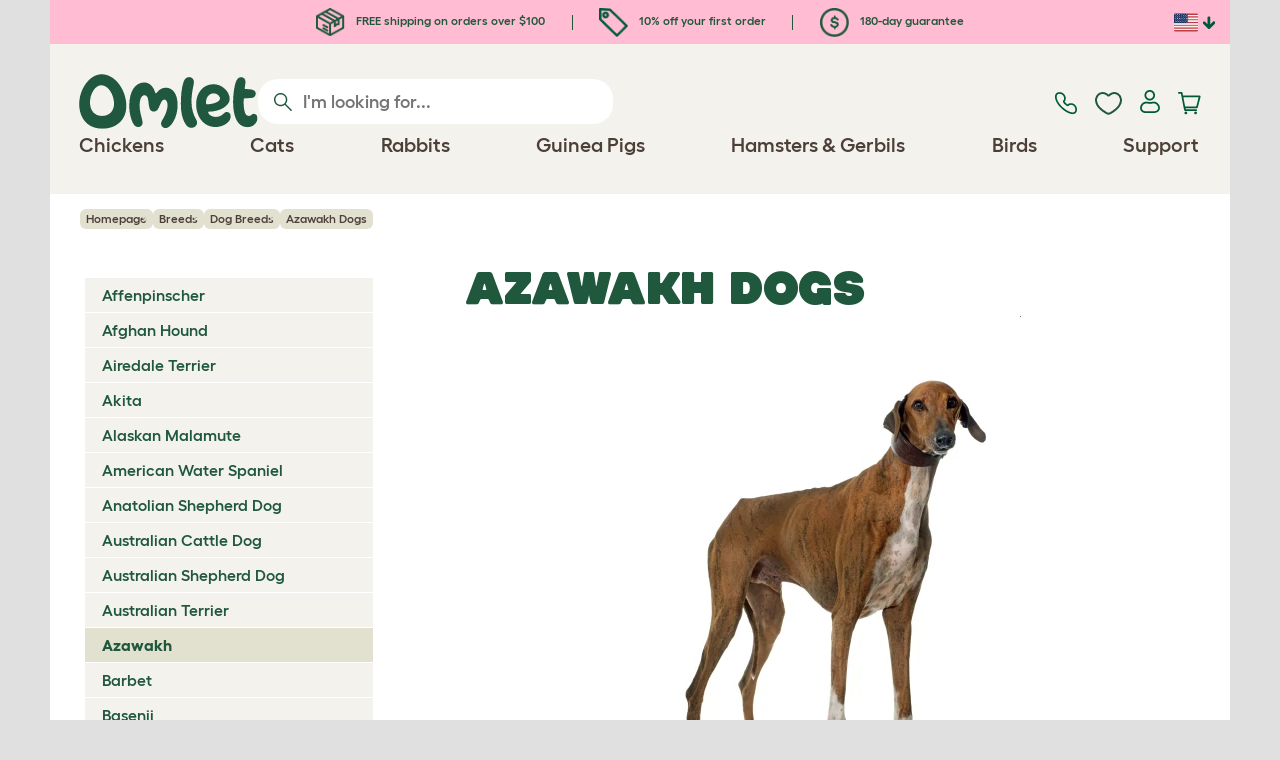

--- FILE ---
content_type: text/html; charset=utf-8
request_url: https://www.omlet.us/breeds/dogs/azawakh
body_size: 22453
content:
<!DOCTYPE html>
  <html lang="en-us"  class="cc-us">

  <head>
    <script>if(navigator&&typeof navigator.userAgent=='string'){let ua=navigator.userAgent;if(ua.indexOf('FBAV')>-1||ua.indexOf('FBAN')>-1){if(typeof window.webkit=='undefined'){window.webkit={messageHandlers:new Proxy(window,{get(a,b,c){return {postMessage:_=>undefined}}})}}}}</script>
    <meta http-equiv="Content-Type" content="text/html; charset=UTF-8">

    <meta name="viewport" content="width=device-width,initial-scale=1">
    <meta name="Author" content="Omlet">
    <meta name="rating" content="General">
    <meta name="revisit" content="15 days">


    <link rel="icon" href="/favicon.ico">
    <link rel="apple-touch-icon" sizes="180x180" href="/assets/omlet/icons/apple-touch-icon.png">
    <link rel="icon" type="image/png" sizes="32x32" href="/assets/omlet/icons/favicon-32x32.png">
    <link rel="icon" type="image/png" sizes="16x16" href="/assets/omlet/icons/favicon-16x16.png">
    <link rel="manifest" href="/assets/omlet/icons/site.webmanifest">
    <link rel="mask-icon" href="/assets/omlet/icons/safari-pinned-tab.svg" color="#1f583c">
    <meta name="msapplication-TileColor" content="#1f583c">
    <meta name="theme-color" content="#ffffff">

    <!-- PRECONNECT - WARM CONNECTIONS -->

    <link href="https://static-forms.klaviyo.com" rel="preconnect dns-prefetch" crossorigin>
    <link href="https://static.klaviyo.com" rel="preconnect dns-prefetch" crossorigin>
    <link href="https://f.vimeocdn.com" rel="preconnect dns-prefetch" crossorigin>

    <link href="https://cdn-ukwest.onetrust.com" rel="preconnect dns-prefetch" crossorigin>
    <link href="https://www.googletagmanager.com" rel="preconnect dns-prefetch" crossorigin>
    <link href="https://js.sentry-cdn.com" rel="preconnect dns-prefetch" crossorigin>
    <link href="https://js.stripe.com" rel="preconnect dns-prefetch" crossorigin>
    <link href="https://connect.facebook.net" rel="preconnect dns-prefetch" crossorigin>

    <!-- DNS-PRECONNECT -->
    <link href="https://static-tracking.klaviyo.com" rel="dns-prefetch" crossorigin>
    <link href="https://se.monetate.net" rel="dns-prefetch" crossorigin>
    <link href="https://cdn.livechatinc.com" rel="dns-prefetch" crossorigin>

    
    
    
    
                    <meta name="robots" content="ALL">
        
                    <title>Azawakh Dogs | Dog Breeds</title>
        
                    <meta name="description" content="The Azawakh is an ancient breed originating in the Sahara desert and has been around for thousands of years. They are classed as sighthounds and were developed">
        
                    <meta name="keywords" content="Azawakh, Dogs, chickens, chicken breeds, rabbit breed, chicken information, rabbit infomation, chicken history, chicken breed club, chicken breeders, rabbit breeders, rabbit breed clubs, chickens breed clubs">
        
                    <link rel="canonical" href="https://www.omlet.us/breeds/dogs/azawakh/" >
        
        
        
    
    
    
          <link rel="stylesheet" type="text/css" href="/assets/bootstrap/css/bootstrap.min.css?s=6983">
          <link rel="stylesheet" type="text/css" href="/assets/omlet/css/layoutDefault/layoutDefault.css?s=6983">
          <link rel="stylesheet" type="text/css" href="/assets/omlet/css/ambassador/ambassador-modal.css?s=6983">
          <link rel="stylesheet" type="text/css" href="/assets/omlet/css/micro-templating/group.css?s=6983">
          <link rel="stylesheet" type="text/css" href="/assets/omlet/css/breeds/breeds.css?s=6983">
          <link rel="stylesheet" type="text/css" href="/assets/omlet/css/common/images.css?s=6983">
          <link rel="stylesheet" type="text/css" href="/assets/omlet/css/shop/products/productPageSlider.css?s=6983">
    
            <link rel="preload" href="/assets/magnific/magnific-popup.min.css?s=6983" as="style" onload="this.onload=null;this.rel='stylesheet'">
        <noscript><link rel="stylesheet" href="/assets/magnific/magnific-popup.min.css?s=6983"></noscript>
    

    
            
    <!-- Tippy workaround -->
    <!--[if lte IE 11]>
    <script src="https://polyfill.io/v3/polyfill.min.js?features=Array.prototype.find,Promise,Object.assign"></script>
    <![endif]-->

          <script src="/assets/jquery/jquery-3.6.0.min.js"  ></script>
          <script src="/assets/jquery/jquery.autocomplete.min.js"  defer ></script>
          <script src="/assets/omlet/js/common.min.js?s=6983"  defer ></script>
    
          <script type="text/javascript">$( document ).ready(function () { $(".SlideForMoreImages").html("Slide for more images"); });</script>
    
    
    
                      <link rel="alternate" href="https://www.omlet.co.uk/breeds/dogs/azawakh/" hreflang="en-gb" />
              <link rel="alternate" href="https://www.omlet.us/breeds/dogs/azawakh/" hreflang="en-us" />
              <link rel="alternate" href="https://www.omlet.de/breeds/hunde/tuareg_windhund_(azawakh)/" hreflang="de" />
              <link rel="alternate" href="https://www.omlet.fr/breeds/chiens/azawakh/" hreflang="fr" />
              <link rel="alternate" href="https://www.omlet.nl/breeds/honden/azawakh/" hreflang="nl" />
              <link rel="alternate" href="https://www.omlet.se/breeds/hundar/azawakh/" hreflang="sv-se" />
              <link rel="alternate" href="https://www.omlet.co.uk/breeds/dogs/azawakh/" hreflang="x-default" />
          
                      <script type="application/ld+json">{"@context":"https:\/\/schema.org","@type":"BreadcrumbList","itemListElement":[{"@type":"ListItem","position":1,"item":{"@id":"\/","name":"Homepage"}},{"@type":"ListItem","position":2,"item":{"@id":"\/breeds\/","name":"Breeds"}},{"@type":"ListItem","position":3,"item":{"@id":"\/breeds\/dogs\/","name":"Dog Breeds"}},{"@type":"ListItem","position":4,"item":{"@id":"\/breeds\/dogs\/azawakh\/","name":"Azawakh Dogs"}}]}</script>
              <script type="application/ld+json">{"@context":"https:\/\/schema.org\/","@type":"Organization","name":"Omlet","url":"https:\/\/www.omlet.us","logo":"https:\/\/www.omlet.us\/assets\/omlet\/images\/common\/omlet-logo-light-green.png","contactPoint":[{"@type":"ContactPoint","telephone":"+1-646-434-1104","contactType":"customer service","areaServed":"US"}],"sameAs":["https:\/\/www.facebook.com\/OmletUSA\/","https:\/\/twitter.com\/OmletUSA","https:\/\/www.instagram.com\/omletusa\/","https:\/\/www.pinterest.co.uk\/omletusa\/","https:\/\/www.youtube.com\/playlist?list=PLdNba2arG2w4T4QpDkou7hlXgpNhmECD3"]}</script>
          
        <meta name="og:title" content="Azawakh Dogs | Dog Breeds" />
            <meta name="og:type" content="website" />
                <meta property="og:image" content="https://www.omlet.us/images/cache/1024/682/Dog-Azawakh-Two_beautiful_azawakhs_longing_to_race.jpg" />
                    <meta property="og:url" content="https://www.omlet.us/breeds/dogs/azawakh/" />
        
    <meta name="twitter:card" content="summary_large_image" />
    <meta name="twitter:site" content="@omlet" />
    <meta name="twitter:title" content="Azawakh Dogs | Dog Breeds" />
            <meta property="twitter:image" content="https://www.omlet.us/images/cache/1024/682/Dog-Azawakh-Two_beautiful_azawakhs_longing_to_race.jpg" />
        
    <!-- HTML5 shim and Respond.js for IE8 support of HTML5 elements and media queries -->
    <!-- WARNING: Respond.js doesn't work if you view the page via file:// -->
    <!--[if lt IE 9]>
      <script src="/assets/html5shiv/html5shiv.min.js"></script>
      <script src="/assets/respond/respond.min.js"></script>
    <![endif]-->

    <meta name="msvalidate.01" content="19E828451AE6B907AE0340D88974182E" />

    <script>(function (w,d,s,l,i) {w[l]=w[l]||[];w[l].push({'gtm.start':new Date().getTime(),event:'gtm.js'});var f=d.getElementsByTagName(s)[0], j=d.createElement(s),dl=l!='dataLayer'?'&l='+l:'';j.async=true;j.src='https://www.googletagmanager.com/gtm.js?id='+i+dl;f.parentNode.insertBefore(j,f);})(window,document,'script','dataLayer','GTM-WBQMTXS');</script>
    
            <script>
            !function (w, d, t) {
            w.TiktokAnalyticsObject=t;var ttq=w[t]=w[t]||[];ttq.methods=["page","track","identify","instances","debug","on","off","once","ready","alias","group","enableCookie","disableCookie"],ttq.setAndDefer=function(t,e){t[e]=function(){t.push([e].concat(Array.prototype.slice.call(arguments,0)))}};for(var i=0;i<ttq.methods.length;i++)ttq.setAndDefer(ttq,ttq.methods[i]);ttq.instance=function(t){for(var e=ttq._i[t]||[],n=0;n<ttq.methods.length;n++
                )ttq.setAndDefer(e,ttq.methods[n]);return e},ttq.load=function(e,n){var i="https://analytics.tiktok.com/i18n/pixel/events.js";ttq._i=ttq._i||{},ttq._i[e]=[],ttq._i[e]._u=i,ttq._t=ttq._t||{},ttq._t[e]=+new Date,ttq._o=ttq._o||{},ttq._o[e]=n||{};n=document.createElement("script");n.type="text/javascript",n.async=!0,n.src=i+"?sdkid="+e+"&lib="+t;e=document.getElementsByTagName("script")[0];e.parentNode.insertBefore(n,e)};

            ttq.load('CMIMB8RC77U6KDSKQANG');
            }(window, document, 'ttq');
        </script>
    
    
        <script type="text/javascript">
    var monetateT = new Date().getTime();
    (function() {
        var p = document.location.protocol;
        if (p == "http:" || p == "https:") {
            var m = document.createElement('script'); m.type = 'text/javascript'; m.async = true; m.src = "//se.monetate.net/js/2/a-ad2c8ce6/p/omlet.us/custom.js";
            var s = document.getElementsByTagName('script')[0]; s.parentNode.insertBefore(m, s);
        }
    })();
    </script>
    <script>
        window.monetateQ = window.monetateQ || [];
        window.monetateQ.push([
            "setPageType",
            "PLP"
        ]);
    </script>

            <script type="text/javascript">
        (function(c,l,a,r,i,t,y){
            c[a]=c[a]||function(){(c[a].q=c[a].q||[]).push(arguments)};
            t=l.createElement(r);t.async=1;t.src="https://www.clarity.ms/tag/"+i;
            y=l.getElementsByTagName(r)[0];y.parentNode.insertBefore(t,y);
        })(window, document, "clarity", "script", "tso2kp9jnl");
    </script>

  </head>

          
  <body data-country="us" class="" data-pagetype="Breed Page">
    <noscript><iframe src="https://www.googletagmanager.com/ns.html?id=GTM-WBQMTXS" height="0" width="0" style="display:none;visibility:hidden"></iframe></noscript>
    
	<div class="affiliate-link-bar">
<a href="#" id="affiliate-link-to-this-page-link"><span class="glyphicon glyphicon-link"></span>&nbsp;Link to this page</a>
<a rel="nofollow" href="/accounts/affiliate/" id="affiliate-stats-link"><span class="glyphicon glyphicon-stats"></span>&nbsp;Your Affiliate Stats</a>

<div class="modal fade" id="affiliateLinkCodeModal" tabindex="-1" role="dialog" aria-labelledby="myModalLabel" aria-hidden="true">
    <div class="modal-dialog" style="text-align: left;">
    <div class="modal-content">
        <div class="modal-header">
        <h4 class="modal-title" id="affiliate-link-modal-label">HTML Link Code For Your Website</h4>
        </div>
        <div class="modal-body">
        <p><strong>1. Customise the link</strong></p>
        <p class="form-inline">Link text:&nbsp;&nbsp;<input data-cs-mask   id="affiliate-link-label" type="text" value="Link" class="form-control">&nbsp;&nbsp;- Preview:&nbsp;&nbsp<span id="affiliate-link-modal-preview" style="color: blue; text-decoration: underline;">Link</span></p>
        <p><strong>2. How to use this code:</strong> This link cantains your affiliate code and can be placed anywhere a normal &lt;a&gt; tag could be placed.</p>
        <textarea data-cs-mask   class="form-control" id="affiliate-link-modal-text-area"  rows="4"></textarea>
        </div>
        <div class="modal-footer">
        <button type="button" class="btn btn-default btn-default-grey" id="modal-select-html-button">Select HTML</button>
        <button type="button" class="btn btn-default btn-default-grey" id="modal-close-button" data-dismiss="modal">Close</button>
        </div>
    </div>
    </div>
</div>

</div>

	<a name="top"></a>

	

	<div class="container" id="container-main">
		<header class="container-header">
			<div class="info-bar">
    <div class="info-wrapper">
                <div class="item item--dsk info">
            <a href="https://www.omlet.us/misc/delivery/">
                                    <img height="29" width="29" src="https://cdn.omlet.com/images/catalog/2023/10/16/Shipping__returns.png" class="icon-img icon-img--dsk" loading="lazy" title="Shipping" alt="Shipping icon">
                                FREE shipping on orders over $100
            </a>
        </div>
        <div class="item item--dsk rule"></div>                <div class="item info">
            <a href="https://www.omlet.us/misc/newsletter_signup/">
                                    <img height="29" width="29" src="https://cdn.omlet.com/images/catalog/2023/10/16/5_off_your_first_order.png" class="icon-img icon-img--dsk" loading="lazy" title="Discount icon" alt="Discount icon">
                                10% off your first order
            </a>
        </div>
        <div class="item item--dsk rule"></div>                <div class="item item--dsk info">
            <a href="https://www.omlet.us/misc/returns/">
                                    <img height="29" width="29" src="https://cdn.omlet.com/images/catalog/2023/10/16/180-day_gaurantee.png" class="icon-img icon-img--dsk" loading="lazy" title="Guarantee icon" alt="Guarantee icon">
                                180-day guarantee
            </a>
        </div>
                    </div>

    <div class="countries">
        <label for="countries" class="select-country">
            <img src="https://cdn.omlet.com/assets/omlet/images/layout/flag-us.png" width="24" height="18" loading="lazy" class="selected-country-flag" title="United States" alt="Flag of United States ">
            <input type="checkbox" id="countries" class="country-dropdown"/>
            <div class="country-select-arrow"></div>
            <div class="country-selection">
                <a data-cc="au" href="https://www.omlet.com.au" class="country-select">
                    <img src="https://cdn.omlet.com/assets/omlet/images/layout/flag-au.png" width="24" height="18" loading="lazy" title="Australia" alt="Flag of Australia">
                    AU
                </a>
                <a data-cc="dk" href="https://www.omlet.dk" class="country-select">
                    <img src="https://cdn.omlet.com/assets/omlet/images/layout/flag-dk.png" width="24" height="18" loading="lazy" title="Denmark" alt="Flag of Denmark">
                    DK
                </a>
                <a data-cc="fr" href="https://www.omlet.fr/breeds/chiens/azawakh/" class="country-select">
                    <img src="https://cdn.omlet.com/assets/omlet/images/layout/flag-fr.png" width="24" height="18" loading="lazy" title="France" alt="Flag of France">
                    FR
                </a>
                <a data-cc="de" href="https://www.omlet.de/breeds/hunde/tuareg_windhund_(azawakh)/" class="country-select">
                    <img src="https://cdn.omlet.com/assets/omlet/images/layout/flag-de.png" width="24" height="18" loading="lazy" title="Germany" alt="Flag of Germany">
                    DE
                </a>
                <a data-cc="it" href="https://www.omlet.it" class="country-select">
                    <img src="https://cdn.omlet.com/assets/omlet/images/layout/flag-it.png" width="24" height="18" loading="lazy" title="Italy" alt="Flag of Italy">
                    IT
                </a>
                <a data-cc="ie" href="https://www.omlet.ie" class="country-select">
                    <img src="https://cdn.omlet.com/assets/omlet/images/layout/flag-ie.png" width="24" height="18" loading="lazy" title="Ireland" alt="Flag of Ireland">
                    IE
                </a>
                <a data-cc="nl" href="https://www.omlet.nl/breeds/honden/azawakh/" class="country-select">
                    <img src="https://cdn.omlet.com/assets/omlet/images/layout/flag-nl.png" width="24" height="18" loading="lazy" title="Netherlands" alt="Flag of Netherlands">
                    NL
                </a>
                <a data-cc="se" href="https://www.omlet.se/breeds/hundar/azawakh/" class="country-select">
                    <img src="https://cdn.omlet.com/assets/omlet/images/layout/flag-se.png" width="24" height="18" loading="lazy" title="Sweden" alt="Flag of Sweden">
                    SE
                </a>
                <a data-cc="gb" href="https://www.omlet.co.uk/breeds/dogs/azawakh/" class="country-select">
                    <img src="https://cdn.omlet.com/assets/omlet/images/layout/flag-gb.png" width="24" height="18" loading="lazy" title="United Kingdom" alt="Flag of United Kingdom">
                    UK
                </a>
                <a data-cc="us" href="https://www.omlet.us/breeds/dogs/azawakh/" class="country-select">
                    <img src="https://cdn.omlet.com/assets/omlet/images/layout/flag-us.png" width="24" height="18" loading="lazy" title="United States" alt="Flag of United States">
                    US
                </a>
            </div>
        </label>
    </div>

</div>

			<nav class="nav-container">
    <div class="nav-background"></div>
    <div class="nav-wrapper">
        <div class="item logo">
            <a href="/"><img src="https://cdn.omlet.com/assets/omlet/images/layout/omlet-logo.svg" width="85" height="35" class="nav-omlet-logo" title="Omlet" alt="Omlet logo"></a>
        </div>
        <div class="item search">
            <form class="form-inline form-search" method="post" action="/search/">
                <img src="https://cdn.omlet.com/assets/omlet/images/layout/search.svg" class="search-icon" width="18" height="18" loading="lazy" alt="Search icon">
                <input data-cs-mask   type="search" name="search" class="nav-search" placeholder="I'm looking for..." value="" autocomplete="off">
            </form>
        </div>
        <div class="item quick-links">
            <div class="item contact js-contact">
                <a href="/support/">
                    <img src="https://cdn.omlet.com/assets/omlet/images/layout/contact-us.svg" width="22" height="23" loading="lazy" title="Contact us" alt="Contact us icon">
                </a>
            </div>
            <div class="item wishlist-nav">
                <a href="/wishlist/">
                    <img src="https://cdn.omlet.com/assets/omlet/images/layout/wishlist-nav.svg" width="27" height="23" loading="lazy" title="Wishlist" alt="Wishlist icon">
                </a>
            </div>
            <div class="item account">
                <label for="user-account" class="select-account">
                    <span class="js-user hidden">
                        <img src="https://cdn.omlet.com/assets/omlet/images/layout/account-active.svg" width="20" height="23" loading="lazy" title="Account" alt="Account icon">
                        <span class="user-name">Hi, <span data-cs-mask class="js-user-name"></span></span>
                        <input type="checkbox" id="user-account" class="country-dropdown"/>
                        <div class="account-options">
                            <a rel="nofollow" href="/accounts/" class="item">Account</a>
                            <a rel="nofollow" href="/accounts/signout/" class="item">Sign Out</a>
                        </div>
                    </span>
                    <span class="js-guest">
                        <a rel="nofollow" href="/accounts/signin/" class="item">
                            <img src="https://cdn.omlet.com/assets/omlet/images/layout/account-inactive.svg" width="20" height="23" loading="lazy" title="Account" alt="Account icon">
                        </a>
                    </span>
                </label>
            </div>
            <div class="item basket">
                <a href="/basket/">
                    <img src="https://cdn.omlet.com/assets/omlet/images/layout/cart.svg" width="23" height="23" loading="lazy" title="Cart" alt="Cart">
                    <div class="cart-items js-cart-qty hidden"></div>
                </a>
            </div>
        </div>
        <div class="item nav-items">
            <img src="https://cdn.omlet.com/assets/omlet/images/layout/mobile-menu.svg" class="nav-burger-menu js-nav-click" width="28" height="22" loading="lazy" title="Menu" alt="Menu">
                        <div class="nav">
                <div class="nav-item nav-item--mobile">
                    <div class="nav-mobile-close">
                        <svg class="glyph-mobile js-nav-mobile" xmlns="http://www.w3.org/2000/svg" viewBox="0 0 22 22" width="20" height="20" fill="none"><path fill="#1F583C" stroke="#1F583C" stroke-width=".5" d="M4.9 20.538a2.43 2.43 0 0 1-3.438-3.437L17.1 1.46A2.43 2.43 0 1 1 20.538 4.9L4.9 20.54Z"/><path fill="#1F583C" stroke="#1F583C" stroke-width=".5" d="M20.538 17.1a2.43 2.43 0 0 1-3.437 3.438L1.46 4.9A2.43 2.43 0 0 1 4.9 1.462L20.54 17.1Z"/></svg>
                    </div>
                    <div class="nav-link js-mobile-nav-link"></div>
                </div>
                                                            <div class="nav-item  ">
                            <a href="/shop/chicken_keeping/" class="nav-link js-link "  data-label="Chickens">
                                                                <span class="nav-link-mobile-image">
                                    <picture  data-image-id="599866594" data-mobile-image-id="" class=""  >
	<source srcset="https://cdn.omlet.com/images/cache/32/32/90/chicken-pose-2-right-300x300.webp 1x, https://cdn.omlet.com/images/cache/64/64/90/chicken-pose-2-right-300x300.webp 2x" type="image/webp" />
	<source srcset="https://cdn.omlet.com/images/cache/32/32/chicken-pose-2-right-300x300.png 1x, https://cdn.omlet.com/images/cache/64/64/chicken-pose-2-right-300x300.png 2x" type="image/png" />
	<img   title="" loading="lazy" src="https://cdn.omlet.com/images/cache/32/32/chicken-pose-2-right-300x300.png" alt="" class="aspect-ratio-narrower-xs aspect-ratio-narrower-sm aspect-ratio-narrower-md aspect-ratio-narrower-lg"   />	</picture>
                                </span>
                                                                <span class="">Chickens</span>
                                                            </a>
                                                            <div class="subnav-wrapper">
                                    <div class="subnav-container has-image">
                                        <div class="subnav-column">
                                            <div class="subnav-section">
                                                                                                
                                                                                                                                                                        <div class="subnav-section-title  nav-heading-first   ">
                                                                <a href="/chicken-coops/">
                                                                    <span class=" hidden-mobile ">Eglu Chicken Coops</span>
                                                                                                                                            <span class="hidden-desktop">Eglu Chicken Coops</span>
                                                                                                                                    </a>
                                                            </div>
                                                                                                                                                                        
                                                
                                                                                                                                                                        <a href="/eglu-pro-chicken-coop/" class="nav-a   ">
                                                                <span class=" hidden-mobile ">Eglu Pro - 10 large chickens</span>
                                                                                                                                    <span class="hidden-desktop">Eglu Pro - 10 large chickens</span>
                                                                                                                            </a>
                                                                                                            
                                                
                                                                                                                                                                        <a href="/shop/chicken_keeping/eglu-cube-large-chicken-coop-with-runs/" class="nav-a   ">
                                                                <span class=" hidden-mobile ">Eglu Cube - 6 large chickens</span>
                                                                                                                                    <span class="hidden-desktop">Eglu Cube - 6 large chickens</span>
                                                                                                                            </a>
                                                                                                            
                                                
                                                                                                                                                                        <a href="/shop/chicken_keeping/portable-chicken-coop-eglu-go-up/" class="nav-a   ">
                                                                <span class=" hidden-mobile ">Eglu Go Up - 3 large chickens</span>
                                                                                                                                    <span class="hidden-desktop">Eglu Go Up - 3 large chickens</span>
                                                                                                                            </a>
                                                                                                            
                                                
                                                                                                                                                                        <a href="/shop/chicken_keeping/modern_chicken_coop_eglu_go/" class="nav-a   ">
                                                                <span class=" hidden-mobile ">Eglu Go - 3 large chickens</span>
                                                                                                                                    <span class="hidden-desktop">Eglu Go - 3 large chickens</span>
                                                                                                                            </a>
                                                                                                            
                                                
                                                                                                                                                                        <a href="/shop/chicken_keeping/eglu_weather_protection/" class="nav-a   ">
                                                                <span class=" hidden-mobile ">Eglu Chicken Coop Covers</span>
                                                                                                                                    <span class="hidden-desktop">Eglu Chicken Coop Covers</span>
                                                                                                                            </a>
                                                                                                            
                                                
                                                                                                                                                                        <a href="/shop/chicken_keeping/eglu-chicken-coop-accessories/" class="nav-a   ">
                                                                <span class=" hidden-mobile ">Eglu Chicken Coop Accessories</span>
                                                                                                                                    <span class="hidden-desktop">Eglu Chicken Coop Accessories</span>
                                                                                                                            </a>
                                                                                                            
                                                                                            </div>
                                                                                            <picture  data-image-id="599866594" data-mobile-image-id="" class="subnav-image"  >
	<source srcset="https://cdn.omlet.com/images/cache/150/150/90/chicken-pose-2-right-300x300.webp 1x" type="image/webp" />
	<source srcset="https://cdn.omlet.com/images/cache/150/150/chicken-pose-2-right-300x300.png 1x" type="image/png" />
	<img   title="" loading="lazy" src="https://cdn.omlet.com/images/cache/150/150/chicken-pose-2-right-300x300.png" alt="" class="aspect-ratio-narrower-xs aspect-ratio-narrower-sm aspect-ratio-narrower-md aspect-ratio-narrower-lg"   />	</picture>
                                                                                    </div>
                                        <div class="subnav-column">
                                            <div class="subnav-section">
                                                                                                
                                                                                                                                                                        <div class="subnav-section-title  nav-heading-first   ">
                                                                <a href="/shop/chicken-keeping/smart-automatic-chicken-coop-door-openers/">
                                                                    <span class=" hidden-mobile ">Autodoor</span>
                                                                                                                                            <span class="hidden-desktop">Autodoor</span>
                                                                                                                                    </a>
                                                            </div>
                                                                                                                                                                        
                                                
                                                                                                                                                                        <a href="/smart-automatic-chicken-coop-door-opener/" class="nav-a   ">
                                                                <span class=" hidden-mobile ">Smart Automatic Chicken Coop Door</span>
                                                                                                                                    <span class="hidden-desktop">Smart Automatic Chicken Coop Door</span>
                                                                                                                            </a>
                                                                                                            
                                                
                                                                                                                                                                        <a href="/shop/chicken_keeping/smart-autodoor-for-eglu-go-coops/" class="nav-a   ">
                                                                <span class=" hidden-mobile ">Smart Autodoor for Eglu Go Coops</span>
                                                                                                                                    <span class="hidden-desktop">Smart Autodoor for Eglu Go Coops</span>
                                                                                                                            </a>
                                                                                                            
                                                
                                                                                                                                                                        <a href="/shop/chicken_keeping/autodoor_fixing_packs_accessories/" class="nav-a   ">
                                                                <span class=" hidden-mobile ">Autodoor Accessories</span>
                                                                                                                                    <span class="hidden-desktop">Autodoor Accessories</span>
                                                                                                                            </a>
                                                                                                            
                                                
                                                                                                                                                                        <a href="/shop/chicken_keeping/feeders-and-waterers/" class="nav-a  nav-heading   ">
                                                                <span class="">Feeders &amp; Waterers</span>
                                                                                                                            </a>
                                                                                                            
                                                
                                                                                                                                                                        <a href="/chicken-feeders/smart-no-waste-chicken-feeder/" class="nav-a   ">
                                                                <span class="">NEW Smart No Waste Chicken Feeder</span>
                                                                                                                            </a>
                                                                                                            
                                                
                                                                                                                                                                        <a href="/chicken-feeders/no-waste-chicken-feeder-12lb/" class="nav-a   ">
                                                                <span class=" hidden-mobile ">NEW No Waste Chicken Feeder</span>
                                                                                                                                    <span class="hidden-desktop">NEW No Waste Chicken Feeder</span>
                                                                                                                            </a>
                                                                                                            
                                                
                                                                                                                                                                        <a href="/chicken-waterers/insulated-stay-clean-chicken-waterer/" class="nav-a   ">
                                                                <span class=" hidden-mobile ">NEW Insulated Chicken Waterer</span>
                                                                                                                                    <span class="hidden-desktop">NEW Insulated Chicken Waterer</span>
                                                                                                                            </a>
                                                                                                            
                                                                                            </div>
                                        </div>
                                        <div class="subnav-column">
                                            <div class="subnav-section">
                                                                                                
                                                                                                                                                                        <div class="subnav-section-title  nav-heading-first   ">
                                                                <a href="/chicken-runs/">
                                                                    <span class="">Chicken Runs &amp; Fencing</span>
                                                                                                                                    </a>
                                                            </div>
                                                                                                                                                                        
                                                
                                                                                                                                                                        <a href="/shop/chicken_keeping/walk_in_chicken_run/" class="nav-a   ">
                                                                <span class="">Walk In Chicken Runs</span>
                                                                                                                            </a>
                                                                                                            
                                                
                                                                                                                                                                        <a href="/shop/chicken_keeping/omlet_chicken_fencing/" class="nav-a   ">
                                                                <span class="">Chicken Fencing</span>
                                                                                                                            </a>
                                                                                                            
                                                
                                                                                                                                                                        <a href="/shop/chicken_keeping/walk_in_chicken_run_extensions/" class="nav-a   ">
                                                                <span class="">Walk In Chicken Run Extensions</span>
                                                                                                                            </a>
                                                                                                            
                                                
                                                                                                                                                                        <a href="/run-covers/" class="nav-a  nav-heading   ">
                                                                <span class=" hidden-mobile ">Weather Protection</span>
                                                                                                                                    <span class="hidden-desktop">Weather Protection</span>
                                                                                                                            </a>
                                                                                                            
                                                
                                                                                                                                                                        <a href="/shop/chicken_keeping/outdoor_run_weather_protection/" class="nav-a   ">
                                                                <span class=" hidden-mobile ">Walk in Run Covers</span>
                                                                                                                                    <span class="hidden-desktop">Walk in Run Covers</span>
                                                                                                                            </a>
                                                                                                            
                                                
                                                                                                                                                                        <a href="/shop/chicken_keeping/eglu_weather_protection/" class="nav-a   ">
                                                                <span class=" hidden-mobile ">Eglu Chicken Coop Covers</span>
                                                                                                                                    <span class="hidden-desktop">Eglu Chicken Coop Covers</span>
                                                                                                                            </a>
                                                                                                            
                                                
                                                                                                                                                                        <a href="/shop/chicken_keeping/eglu-extreme-temperature-protection/" class="nav-a   ">
                                                                <span class=" hidden-mobile ">Eglu Chicken Coop Blankets</span>
                                                                                                                                    <span class="hidden-desktop">Eglu Chicken Coop Blankets</span>
                                                                                                                            </a>
                                                                                                            
                                                                                            </div>
                                        </div>
                                                                                    <div class="subnav-column">
                                                <div class="subnav-section">
                                                                                                        
                                                                                                                                                                                    <div class="subnav-section-title  nav-heading-first   ">
                                                                    <a href="/shop/chicken_keeping/chicken_toys_and_accessories/">
                                                                        <span class=" hidden-mobile ">Chicken Toys &amp; Perches</span>
                                                                                                                                                    <span class="hidden-desktop">Chicken Toys &amp; Perches</span>
                                                                                                                                            </a>
                                                                </div>
                                                                                                                                                                                    
                                                    
                                                                                                                                                                                    <a href="/shop/chicken_keeping/chicken_peck_toy/23154/pendant_peck_toy/" class="nav-a    ">
                                                                    <span class=" hidden-mobile ">Peck Toy</span>
                                                                                                                                            <span class="hidden-desktop">Peck Toy</span>
                                                                                                                                    </a>
                                                                                                                    
                                                    
                                                                                                                                                                                    <a href="/shop/chicken_keeping/perch_for_chickens/22753/omlet_chicken_perch_-__3ft/" class="nav-a    ">
                                                                    <span class=" hidden-mobile ">Chicken Perch</span>
                                                                                                                                            <span class="hidden-desktop">Chicken Perch</span>
                                                                                                                                    </a>
                                                                                                                    
                                                    
                                                                                                                                                                                    <a href="/shop/chicken_keeping/chicken_treat_holder_caddi/" class="nav-a    ">
                                                                    <span class=" hidden-mobile ">Chicken Caddi Treat Holder</span>
                                                                                                                                            <span class="hidden-desktop">Chicken Caddi Treat Holder</span>
                                                                                                                                    </a>
                                                                                                                    
                                                    
                                                                                                                                                                                    <a href="/shop/chicken_keeping/the_chicken_swing/19477/the_chicken_swing/" class="nav-a    ">
                                                                    <span class=" hidden-mobile ">Chicken Swing</span>
                                                                                                                                            <span class="hidden-desktop">Chicken Swing</span>
                                                                                                                                    </a>
                                                                                                                    
                                                    
                                                                                                                                                                                    <a href="/shop/chicken_keeping/freestanding-chicken-perch/" class="nav-a    ">
                                                                    <span class=" hidden-mobile ">Freestanding Chicken Perch</span>
                                                                                                                                            <span class="hidden-desktop">Freestanding Chicken Perch</span>
                                                                                                                                    </a>
                                                                                                                    
                                                    
                                                                                                                                                                                    <a href="/shop/chicken_keeping/customizable-chicken-perch-poletree/" class="nav-a    ">
                                                                    <span class=" hidden-mobile ">Customizable Chicken Perch</span>
                                                                                                                                            <span class="hidden-desktop">Customizable Chicken Perch</span>
                                                                                                                                    </a>
                                                                                                                    
                                                    
                                                        
                                                    
                                                                                                                                                                                    <a href="/shop/chicken_keeping/" class="nav-a     nav-a--base ">
                                                                    <span class=" hidden-mobile ">View all chicken products</span>
                                                                                                                                            <span class="hidden-desktop">View all chicken products</span>
                                                                                                                                    </a>
                                                                                                                    
                                                                                                    </div>
                                            </div>
                                                                            </div>
                                </div>
                                                    </div>
                                                                                <div class="nav-item  ">
                            <a href="/shop/cat_products/" class="nav-link js-link "  data-label="Cats">
                                                                <span class="nav-link-mobile-image">
                                    <picture  data-image-id="599866599" data-mobile-image-id="" class=""  >
	<source srcset="https://cdn.omlet.com/images/cache/32/32/90/cat-pose-2-300x300.webp 1x, https://cdn.omlet.com/images/cache/64/64/90/cat-pose-2-300x300.webp 2x" type="image/webp" />
	<source srcset="https://cdn.omlet.com/images/cache/32/32/cat-pose-2-300x300.png 1x, https://cdn.omlet.com/images/cache/64/64/cat-pose-2-300x300.png 2x" type="image/png" />
	<img   title="" loading="lazy" src="https://cdn.omlet.com/images/cache/32/32/cat-pose-2-300x300.png" alt="" class="aspect-ratio-narrower-xs aspect-ratio-narrower-sm aspect-ratio-narrower-md aspect-ratio-narrower-lg"   />	</picture>
                                </span>
                                                                <span class="">Cats</span>
                                                            </a>
                                                            <div class="subnav-wrapper">
                                    <div class="subnav-container has-image">
                                        <div class="subnav-column">
                                            <div class="subnav-section">
                                                                                                
                                                                                                                                                                        <div class="subnav-section-title  nav-heading-first   ">
                                                                <a href="/outdoor-cat-enclosures/">
                                                                    <span class=" hidden-mobile ">Cat Enclosure &amp; Runs</span>
                                                                                                                                            <span class="hidden-desktop">Cat Enclosure &amp; Runs</span>
                                                                                                                                    </a>
                                                            </div>
                                                                                                                                                                        
                                                
                                                                                                                                                                        <a href="/shop/cat_products/catio_outdoor_cat_enclosure/" class="nav-a   ">
                                                                <span class=" hidden-mobile ">Catio Outdoor Cat Run</span>
                                                                                                                                    <span class="hidden-desktop">Catio Outdoor Cat Run</span>
                                                                                                                            </a>
                                                                                                            
                                                
                                                                                                                                                                        <a href="/catio-tunnels/" class="nav-a   ">
                                                                <span class=" hidden-mobile ">Catio Tunnels</span>
                                                                                                                                    <span class="hidden-desktop">Catio Tunnels</span>
                                                                                                                            </a>
                                                                                                            
                                                
                                                                                                                                                                        <a href="/shop/cat_products/cat_balcony_enclosure/" class="nav-a   ">
                                                                <span class=" hidden-mobile ">Cat Balcony Enclosure</span>
                                                                                                                                    <span class="hidden-desktop">Cat Balcony Enclosure</span>
                                                                                                                            </a>
                                                                                                            
                                                
                                                                                                                                                                        <a href="/shop/cat_products/outdoor-cat-enclosure-accessories/" class="nav-a   ">
                                                                <span class=" hidden-mobile ">Cat Run Accessories</span>
                                                                                                                                    <span class="hidden-desktop">Cat Run Accessories</span>
                                                                                                                            </a>
                                                                                                            
                                                
                                                                                                                                                                        <a href="/shop/cat_products/outdoor-cat-run-extensions/" class="nav-a   ">
                                                                <span class=" hidden-mobile ">Cat Run Extensions</span>
                                                                                                                                    <span class="hidden-desktop">Cat Run Extensions</span>
                                                                                                                            </a>
                                                                                                            
                                                
                                                                                                                                                                        <a href="/shop/cat_products/outdoor-catio-cat-run-covers/" class="nav-a   ">
                                                                <span class=" hidden-mobile ">Cat Run Covers</span>
                                                                                                                                    <span class="hidden-desktop">Cat Run Covers</span>
                                                                                                                            </a>
                                                                                                            
                                                                                            </div>
                                                                                            <picture  data-image-id="599866599" data-mobile-image-id="" class="subnav-image"  >
	<source srcset="https://cdn.omlet.com/images/cache/150/150/90/cat-pose-2-300x300.webp 1x" type="image/webp" />
	<source srcset="https://cdn.omlet.com/images/cache/150/150/cat-pose-2-300x300.png 1x" type="image/png" />
	<img   title="" loading="lazy" src="https://cdn.omlet.com/images/cache/150/150/cat-pose-2-300x300.png" alt="" class="aspect-ratio-narrower-xs aspect-ratio-narrower-sm aspect-ratio-narrower-md aspect-ratio-narrower-lg"   />	</picture>
                                                                                    </div>
                                        <div class="subnav-column">
                                            <div class="subnav-section">
                                                                                                
                                                                                                                                                                        <div class="subnav-section-title  nav-heading-first   ">
                                                                <a href="/cat-scratching-posts/">
                                                                    <span class=" hidden-mobile ">Cat Posts &amp; Trees</span>
                                                                                                                                            <span class="hidden-desktop">Cat Posts &amp; Trees</span>
                                                                                                                                    </a>
                                                            </div>
                                                                                                                                                                        
                                                
                                                                                                                                                                        <a href="/shop/cat_products/freestyle-floor-to-ceiling-cat-tree/" class="nav-a   ">
                                                                <span class=" hidden-mobile ">Indoor Cat Tree</span>
                                                                                                                                    <span class="hidden-desktop">Indoor Cat Tree</span>
                                                                                                                            </a>
                                                                                                            
                                                
                                                                                                                                                                        <a href="/shop/cat_products/outdoor-cat-tree-freestyle/" class="nav-a   ">
                                                                <span class=" hidden-mobile ">Outdoor Cat Tree</span>
                                                                                                                                    <span class="hidden-desktop">Outdoor Cat Tree</span>
                                                                                                                            </a>
                                                                                                            
                                                
                                                                                                                                                                        <a href="/switch-light-up-sisal-cat-scratching-post/" class="nav-a   ">
                                                                <span class=" hidden-mobile ">LED Scratching  Post</span>
                                                                                                                                    <span class="hidden-desktop">LED Scratching  Post</span>
                                                                                                                            </a>
                                                                                                            
                                                
                                                                                                                                                                        <a href="/freestyle-cat-tree-accessories-indoor/" class="nav-a  nav-heading   ">
                                                                <span class="">Accessories</span>
                                                                                                                            </a>
                                                                                                            
                                                
                                                                                                                                                                        <a href="/freestyle-cat-tree-accessories-indoor/" class="nav-a   ">
                                                                <span class="">Indoor Cat Tree Accessories</span>
                                                                                                                            </a>
                                                                                                            
                                                
                                                                                                                                                                        <a href="/freestyle-cat-tree-accessories-outdoor/" class="nav-a   ">
                                                                <span class="">Outdoor Cat Tree Accessories</span>
                                                                                                                            </a>
                                                                                                            
                                                                                            </div>
                                        </div>
                                        <div class="subnav-column">
                                            <div class="subnav-section">
                                                                                                
                                                                                                                                                                        <div class="subnav-section-title  nav-heading-first   ">
                                                                <a href="/cat-beds/">
                                                                    <span class=" hidden-mobile ">Cat Beds</span>
                                                                                                                                            <span class="hidden-desktop">Cat Beds</span>
                                                                                                                                    </a>
                                                            </div>
                                                                                                                                                                        
                                                
                                                                                                                                                                        <a href="/shop/cat_products/donut-elevated-cat-bed/" class="nav-a   ">
                                                                <span class=" hidden-mobile ">Donut Cat Beds</span>
                                                                                                                                    <span class="hidden-desktop">Donut Cat Beds</span>
                                                                                                                            </a>
                                                                                                            
                                                
                                                                                                                                                                        <a href="/freestyle-nest-cat-bed-secret-garden/" class="nav-a   ">
                                                                <span class=" hidden-mobile ">Nest Cat Beds</span>
                                                                                                                                    <span class="hidden-desktop">Nest Cat Beds</span>
                                                                                                                            </a>
                                                                                                            
                                                
                                                                                                                                                                        <a href="/freestyle-cat-tipi-uptown-deco/" class="nav-a   ">
                                                                <span class=" hidden-mobile ">Tipi Cat Beds</span>
                                                                                                                                    <span class="hidden-desktop">Tipi Cat Beds</span>
                                                                                                                            </a>
                                                                                                            
                                                
                                                                                                                                                                        <a href="/shop/cat_products/donut-cat-bed-feet/" class="nav-a   ">
                                                                <span class=" hidden-mobile ">Cat Bed Feet</span>
                                                                                                                                    <span class="hidden-desktop">Cat Bed Feet</span>
                                                                                                                            </a>
                                                                                                            
                                                                                            </div>
                                        </div>
                                                                                    <div class="subnav-column">
                                                <div class="subnav-section">
                                                                                                        
                                                                                                                                                                                    <div class="subnav-section-title  nav-heading-first   ">
                                                                    <a href="/shop/cat_products/cat_litter/27438/omlet_cat_litter_no._1_-_silica_-_7_lbs._11_oz./">
                                                                        <span class=" hidden-mobile ">Cat Litter</span>
                                                                                                                                                    <span class="hidden-desktop">Cat Litter</span>
                                                                                                                                            </a>
                                                                </div>
                                                                                                                                                                                    
                                                    
                                                                                                                                                                                    <a href="/shop/cat_products/cat-litter-box-furniture/" class="nav-a    ">
                                                                    <span class=" hidden-mobile ">Cat Litter Box</span>
                                                                                                                                            <span class="hidden-desktop">Cat Litter Box</span>
                                                                                                                                    </a>
                                                                                                                    
                                                    
                                                                                                                                                                                    <a href="/shop/cat_products/cat_litter/" class="nav-a    ">
                                                                    <span class=" hidden-mobile ">Cat Litter</span>
                                                                                                                                            <span class="hidden-desktop">Cat Litter</span>
                                                                                                                                    </a>
                                                                                                                    
                                                    
                                                                                                                                                                                    <a href="/cat-litter-box-accessories/" class="nav-a    ">
                                                                    <span class=" hidden-mobile ">Cat Litter Box Accessories</span>
                                                                                                                                            <span class="hidden-desktop">Cat Litter Box Accessories</span>
                                                                                                                                    </a>
                                                                                                                    
                                                    
                                                        
                                                    
                                                                                                                                                                                    <a href="/shop/cat_products/" class="nav-a     nav-a--base ">
                                                                    <span class=" hidden-mobile ">View all cat products</span>
                                                                                                                                            <span class="hidden-desktop">View all cat products</span>
                                                                                                                                    </a>
                                                                                                                    
                                                                                                    </div>
                                            </div>
                                                                            </div>
                                </div>
                                                    </div>
                                                                                <div class="nav-item  ">
                            <a href="/shop/rabbit_products/" class="nav-link js-link "  data-label="Rabbits">
                                                                <span class="nav-link-mobile-image">
                                    <picture  data-image-id="599866595" data-mobile-image-id="" class=""  >
	<source srcset="https://cdn.omlet.com/images/cache/32/32/90/rabbit-pose-2-right-300x300.webp 1x, https://cdn.omlet.com/images/cache/64/64/90/rabbit-pose-2-right-300x300.webp 2x" type="image/webp" />
	<source srcset="https://cdn.omlet.com/images/cache/32/32/rabbit-pose-2-right-300x300.png 1x, https://cdn.omlet.com/images/cache/64/64/rabbit-pose-2-right-300x300.png 2x" type="image/png" />
	<img   title="" loading="lazy" src="https://cdn.omlet.com/images/cache/32/32/rabbit-pose-2-right-300x300.png" alt="" class="aspect-ratio-narrower-xs aspect-ratio-narrower-sm aspect-ratio-narrower-md aspect-ratio-narrower-lg"   />	</picture>
                                </span>
                                                                <span class="">Rabbits</span>
                                                            </a>
                                                            <div class="subnav-wrapper">
                                    <div class="subnav-container has-image">
                                        <div class="subnav-column">
                                            <div class="subnav-section">
                                                                                                
                                                                                                                                                                        <div class="subnav-section-title  nav-heading-first   ">
                                                                <a href="/shop/rabbit_products/eglu_go_rabbit_hutch/">
                                                                    <span class=" hidden-mobile ">Rabbit Hutches</span>
                                                                                                                                            <span class="hidden-desktop">Rabbit Hutches</span>
                                                                                                                                    </a>
                                                            </div>
                                                                                                                                                                        
                                                
                                                                                                                                                                        <a href="/shop/rabbit_products/eglu_go_rabbit_hutch/" class="nav-a   ">
                                                                <span class=" hidden-mobile ">Eglu Go Rabbit Hutch</span>
                                                                                                                                    <span class="hidden-desktop">Eglu Go Rabbit Hutch</span>
                                                                                                                            </a>
                                                                                                            
                                                
                                                                                                                                                                        <a href="/rabbit-hutch-accessories/" class="nav-a   ">
                                                                <span class=" hidden-mobile ">Rabbit Hutch Accessories</span>
                                                                                                                                    <span class="hidden-desktop">Rabbit Hutch Accessories</span>
                                                                                                                            </a>
                                                                                                            
                                                                                            </div>
                                                                                            <picture  data-image-id="599866595" data-mobile-image-id="" class="subnav-image"  >
	<source srcset="https://cdn.omlet.com/images/cache/150/150/90/rabbit-pose-2-right-300x300.webp 1x" type="image/webp" />
	<source srcset="https://cdn.omlet.com/images/cache/150/150/rabbit-pose-2-right-300x300.png 1x" type="image/png" />
	<img   title="" loading="lazy" src="https://cdn.omlet.com/images/cache/150/150/rabbit-pose-2-right-300x300.png" alt="" class="aspect-ratio-narrower-xs aspect-ratio-narrower-sm aspect-ratio-narrower-md aspect-ratio-narrower-lg"   />	</picture>
                                                                                    </div>
                                        <div class="subnav-column">
                                            <div class="subnav-section">
                                                                                                
                                                                                                                                                                        <div class="subnav-section-title  nav-heading-first   ">
                                                                <a href="/shop/rabbit_products/rabbit-runs-playpens-zippi/">
                                                                    <span class=" hidden-mobile ">Tunnels, Runs &amp; Playpens</span>
                                                                                                                                            <span class="hidden-desktop">Tunnels, Runs &amp; Playpens</span>
                                                                                                                                    </a>
                                                            </div>
                                                                                                                                                                        
                                                
                                                                                                                                                                        <a href="/shop/rabbit_products/zippi_rabbit_tunnel_system_and_burrow_pipe/" class="nav-a   ">
                                                                <span class=" hidden-mobile ">Zippi Rabbit Tunnel System</span>
                                                                                                                                    <span class="hidden-desktop">Zippi Rabbit Tunnel System</span>
                                                                                                                            </a>
                                                                                                            
                                                
                                                                                                                                                                        <a href="/shop/rabbit_products/rabbit-runs-playpens-zippi/" class="nav-a   ">
                                                                <span class=" hidden-mobile ">Zippi Rabbit Runs and Playpens</span>
                                                                                                                                    <span class="hidden-desktop">Zippi Rabbit Runs and Playpens</span>
                                                                                                                            </a>
                                                                                                            
                                                
                                                                                                                                                                        <a href="/shop/rabbit_products/rabbit-run-platforms-zippi/" class="nav-a   ">
                                                                <span class=" hidden-mobile ">Zippi Rabbit Platforms</span>
                                                                                                                                    <span class="hidden-desktop">Zippi Rabbit Platforms</span>
                                                                                                                            </a>
                                                                                                            
                                                
                                                                                                                                                                        <a href="/shop/rabbit_products/zippi_rabbit_shelter_accessories/25901/zippi_rabbit_shelter_-_green/" class="nav-a   ">
                                                                <span class=" hidden-mobile ">Zippi Rabbit Shelters</span>
                                                                                                                                    <span class="hidden-desktop">Zippi Rabbit Shelters</span>
                                                                                                                            </a>
                                                                                                            
                                                                                            </div>
                                        </div>
                                        <div class="subnav-column">
                                            <div class="subnav-section">
                                                                                                
                                                                                                                                                                        <div class="subnav-section-title  nav-heading-first   ">
                                                                <a href="/shop/rabbit_products/outdoor_rabbit_run/">
                                                                    <span class=" hidden-mobile ">Walk In Rabbit Runs</span>
                                                                                                                                            <span class="hidden-desktop">Walk In Rabbit Runs</span>
                                                                                                                                    </a>
                                                            </div>
                                                                                                                                                                        
                                                
                                                                                                                                                                        <a href="/shop/rabbit_products/outdoor_rabbit_run/" class="nav-a   ">
                                                                <span class=" hidden-mobile ">Walk In Rabbit Run</span>
                                                                                                                                    <span class="hidden-desktop">Walk In Rabbit Run</span>
                                                                                                                            </a>
                                                                                                            
                                                
                                                                                                                                                                        <a href="/shop/rabbit-products/outdoor-rabbit-run-covers/" class="nav-a   ">
                                                                <span class=" hidden-mobile ">Walk In Rabbit Run Covers</span>
                                                                                                                                    <span class="hidden-desktop">Walk In Rabbit Run Covers</span>
                                                                                                                            </a>
                                                                                                            
                                                
                                                                                                                                                                        <a href="/shop/rabbit_products/outdoor_rabbit_run_extensions/" class="nav-a   ">
                                                                <span class=" hidden-mobile ">Walk In Rabbit Run Extensions</span>
                                                                                                                                    <span class="hidden-desktop">Walk In Rabbit Run Extensions</span>
                                                                                                                            </a>
                                                                                                            
                                                                                            </div>
                                        </div>
                                                                                    <div class="subnav-column">
                                                <div class="subnav-section">
                                                                                                        
                                                                                                                                                                                    <div class="subnav-section-title  nav-heading-first   ">
                                                                    <a href="/shop/rabbit_products/rabbit_treat_holder_caddi/">
                                                                        <span class=" hidden-mobile ">Accessories</span>
                                                                                                                                                    <span class="hidden-desktop">Accessories</span>
                                                                                                                                            </a>
                                                                </div>
                                                                                                                                                                                    
                                                    
                                                                                                                                                                                    <a href="/shop/rabbit_products/rabbit_treat_holder_caddi/" class="nav-a    ">
                                                                    <span class=" hidden-mobile ">Caddi Rabbit Treat Holder</span>
                                                                                                                                            <span class="hidden-desktop">Caddi Rabbit Treat Holder</span>
                                                                                                                                    </a>
                                                                                                                    
                                                    
                                                        
                                                    
                                                                                                                                                                                    <a href="/shop/rabbit_products/" class="nav-a     nav-a--base ">
                                                                    <span class=" hidden-mobile ">View all rabbit products</span>
                                                                                                                                            <span class="hidden-desktop">View all rabbit products</span>
                                                                                                                                    </a>
                                                                                                                    
                                                                                                    </div>
                                            </div>
                                                                            </div>
                                </div>
                                                    </div>
                                                                                <div class="nav-item  ">
                            <a href="/shop/guinea_pig_products/" class="nav-link js-link "  data-label="Guinea Pigs">
                                                                <span class="nav-link-mobile-image">
                                    <picture  data-image-id="599866598" data-mobile-image-id="" class=""  >
	<source srcset="https://cdn.omlet.com/images/cache/32/32/90/ginea-pig-pose-2-300x300.webp 1x, https://cdn.omlet.com/images/cache/64/64/90/ginea-pig-pose-2-300x300.webp 2x" type="image/webp" />
	<source srcset="https://cdn.omlet.com/images/cache/32/32/ginea-pig-pose-2-300x300.png 1x, https://cdn.omlet.com/images/cache/64/64/ginea-pig-pose-2-300x300.png 2x" type="image/png" />
	<img   title="" loading="lazy" src="https://cdn.omlet.com/images/cache/32/32/ginea-pig-pose-2-300x300.png" alt="" class="aspect-ratio-narrower-xs aspect-ratio-narrower-sm aspect-ratio-narrower-md aspect-ratio-narrower-lg"   />	</picture>
                                </span>
                                                                <span class="">Guinea Pigs</span>
                                                            </a>
                                                            <div class="subnav-wrapper">
                                    <div class="subnav-container has-image">
                                        <div class="subnav-column">
                                            <div class="subnav-section">
                                                                                                
                                                                                                                                                                        <div class="subnav-section-title  nav-heading-first   ">
                                                                <a href="/shop/guinea_pig_products/eglu_go_guinea_pig_hutch/">
                                                                    <span class=" hidden-mobile ">Guinea Pig Hutch</span>
                                                                                                                                            <span class="hidden-desktop">Guinea Pig Hutch</span>
                                                                                                                                    </a>
                                                            </div>
                                                                                                                                                                        
                                                
                                                                                                                                                                        <a href="/shop/guinea_pig_products/eglu_go_guinea_pig_hutch/" class="nav-a   ">
                                                                <span class=" hidden-mobile ">Eglu Go Guinea Pig Hutch</span>
                                                                                                                                    <span class="hidden-desktop">Eglu Go Guinea Pig Hutch</span>
                                                                                                                            </a>
                                                                                                            
                                                
                                                                                                                                                                        <a href="/shop/guinea_pig_products/guinea_pig_accessories/" class="nav-a   ">
                                                                <span class=" hidden-mobile ">Guinea Pig Hutch Accessories</span>
                                                                                                                                    <span class="hidden-desktop">Guinea Pig Hutch Accessories</span>
                                                                                                                            </a>
                                                                                                            
                                                                                            </div>
                                                                                            <picture  data-image-id="599866598" data-mobile-image-id="" class="subnav-image"  >
	<source srcset="https://cdn.omlet.com/images/cache/150/150/90/ginea-pig-pose-2-300x300.webp 1x" type="image/webp" />
	<source srcset="https://cdn.omlet.com/images/cache/150/150/ginea-pig-pose-2-300x300.png 1x" type="image/png" />
	<img   title="" loading="lazy" src="https://cdn.omlet.com/images/cache/150/150/ginea-pig-pose-2-300x300.png" alt="" class="aspect-ratio-narrower-xs aspect-ratio-narrower-sm aspect-ratio-narrower-md aspect-ratio-narrower-lg"   />	</picture>
                                                                                    </div>
                                        <div class="subnav-column">
                                            <div class="subnav-section">
                                                                                                
                                                                                                                                                                        <div class="subnav-section-title  nav-heading-first   ">
                                                                <a href="/shop/guinea_pig_products/zippi_guinea_pig_tunnel_system_and_burrow_pipe/">
                                                                    <span class=" hidden-mobile ">Tunnels, Runs &amp; Playpens</span>
                                                                                                                                            <span class="hidden-desktop">Tunnels, Runs &amp; Playpens</span>
                                                                                                                                    </a>
                                                            </div>
                                                                                                                                                                        
                                                
                                                                                                                                                                        <a href="/shop/guinea_pig_products/zippi_guinea_pig_tunnel_system_and_burrow_pipe/" class="nav-a   ">
                                                                <span class=" hidden-mobile ">Zippi Guinea Pig Tunnel System</span>
                                                                                                                                    <span class="hidden-desktop">Zippi Guinea Pig Tunnel System</span>
                                                                                                                            </a>
                                                                                                            
                                                
                                                                                                                                                                        <a href="/shop/guinea_pig_products/zippi_guinea_pig_run_and_playpen_accessories/" class="nav-a   ">
                                                                <span class=" hidden-mobile ">Zippi Guinea Pig Runs and Playpens</span>
                                                                                                                                    <span class="hidden-desktop">Zippi Guinea Pig Runs and Playpens</span>
                                                                                                                            </a>
                                                                                                            
                                                
                                                                                                                                                                        <a href="/shop/guinea_pig_products/guinea-pig-run-platforms-zippi/" class="nav-a   ">
                                                                <span class=" hidden-mobile ">Zippi Guinea Pig Platforms</span>
                                                                                                                                    <span class="hidden-desktop">Zippi Guinea Pig Platforms</span>
                                                                                                                            </a>
                                                                                                            
                                                
                                                                                                                                                                        <a href="/shop/guinea_pig_products/zippi_guinea_pig_shelter_accessories/25897/zippi_guinea_pig_shelter_-_green/" class="nav-a   ">
                                                                <span class=" hidden-mobile ">Zippi Guinea Pig Shelters</span>
                                                                                                                                    <span class="hidden-desktop">Zippi Guinea Pig Shelters</span>
                                                                                                                            </a>
                                                                                                            
                                                                                            </div>
                                        </div>
                                        <div class="subnav-column">
                                            <div class="subnav-section">
                                                                                                
                                                                                                                                                                        <div class="subnav-section-title  nav-heading-first   ">
                                                                <a href="/shop/guinea_pig_products/outdoor_guinea_pig_run/">
                                                                    <span class=" hidden-mobile ">Walk In Guinea Pig Runs</span>
                                                                                                                                            <span class="hidden-desktop">Walk In Guinea Pig Runs</span>
                                                                                                                                    </a>
                                                            </div>
                                                                                                                                                                        
                                                
                                                                                                                                                                        <a href="/shop/guinea_pig_products/outdoor_guinea_pig_run/" class="nav-a   ">
                                                                <span class=" hidden-mobile ">Walk In Guinea Pig Run</span>
                                                                                                                                    <span class="hidden-desktop">Walk In Guinea Pig Run</span>
                                                                                                                            </a>
                                                                                                            
                                                
                                                                                                                                                                        <a href="/shop/guinea_pig_products/outdoor-guinea-pig-run-covers/" class="nav-a   ">
                                                                <span class=" hidden-mobile ">Walk In Guinea Pig Run Covers</span>
                                                                                                                                    <span class="hidden-desktop">Walk In Guinea Pig Run Covers</span>
                                                                                                                            </a>
                                                                                                            
                                                
                                                                                                                                                                        <a href="/shop/guinea_pig_products/outdoor_guinea_pig_run_extensions/" class="nav-a   ">
                                                                <span class=" hidden-mobile ">Walk In Guinea Pig Run Extensions</span>
                                                                                                                                    <span class="hidden-desktop">Walk In Guinea Pig Run Extensions</span>
                                                                                                                            </a>
                                                                                                            
                                                                                            </div>
                                        </div>
                                                                                    <div class="subnav-column">
                                                <div class="subnav-section">
                                                                                                        
                                                                                                                                                                                    <div class="subnav-section-title  nav-heading-first   ">
                                                                    <a href="/shop/guinea_pig_products/guinea_pig_treat_holder_caddi/">
                                                                        <span class=" hidden-mobile ">Accessories</span>
                                                                                                                                                    <span class="hidden-desktop">Accessories</span>
                                                                                                                                            </a>
                                                                </div>
                                                                                                                                                                                    
                                                    
                                                                                                                                                                                    <a href="/shop/guinea_pig_products/guinea_pig_treat_holder_caddi/" class="nav-a    ">
                                                                    <span class=" hidden-mobile ">Caddi Guinea Pig Treat Holder</span>
                                                                                                                                            <span class="hidden-desktop">Caddi Guinea Pig Treat Holder</span>
                                                                                                                                    </a>
                                                                                                                    
                                                    
                                                        
                                                    
                                                                                                                                                                                    <a href="/shop/guinea_pig_products/" class="nav-a     nav-a--base ">
                                                                    <span class=" hidden-mobile ">View all guinea pig products</span>
                                                                                                                                            <span class="hidden-desktop">View all guinea pig products</span>
                                                                                                                                    </a>
                                                                                                                    
                                                                                                    </div>
                                            </div>
                                                                            </div>
                                </div>
                                                    </div>
                                                                                <div class="nav-item  ">
                            <a href="/shop/hamsters_and_gerbils/" class="nav-link js-link "  data-label="Hamsters &amp; Gerbils">
                                                                <span class="nav-link-mobile-image">
                                    <picture  data-image-id="599866597" data-mobile-image-id="" class=""  >
	<source srcset="https://cdn.omlet.com/images/cache/32/32/90/hamster-pose-2-right-300x300.webp 1x, https://cdn.omlet.com/images/cache/64/64/90/hamster-pose-2-right-300x300.webp 2x" type="image/webp" />
	<source srcset="https://cdn.omlet.com/images/cache/32/32/hamster-pose-2-right-300x300.png 1x, https://cdn.omlet.com/images/cache/64/64/hamster-pose-2-right-300x300.png 2x" type="image/png" />
	<img   title="" loading="lazy" src="https://cdn.omlet.com/images/cache/32/32/hamster-pose-2-right-300x300.png" alt="" class="aspect-ratio-narrower-xs aspect-ratio-narrower-sm aspect-ratio-narrower-md aspect-ratio-narrower-lg"   />	</picture>
                                </span>
                                                                <span class="">Hamsters &amp; Gerbils</span>
                                                            </a>
                                                            <div class="subnav-wrapper">
                                    <div class="subnav-container has-image">
                                        <div class="subnav-column">
                                            <div class="subnav-section">
                                                                                                
                                                                                                                                                                        <div class="subnav-section-title  nav-heading-first   ">
                                                                <a href="/keep-hamsters-with-omlet/">
                                                                    <span class=" hidden-mobile ">Hamster Habitat</span>
                                                                                                                                            <span class="hidden-desktop">Hamster Habitat</span>
                                                                                                                                    </a>
                                                            </div>
                                                                                                                                                                        
                                                
                                                                                                                                                                        <a href="/shop/hamsters_and_gerbils/hamster-cage/" class="nav-a   ">
                                                                <span class=" hidden-mobile ">Hamster Cage</span>
                                                                                                                                    <span class="hidden-desktop">Hamster Cage</span>
                                                                                                                            </a>
                                                                                                            
                                                
                                                                                                                                                                        <a href="/shop/hamsters_and_gerbils/hamster-playpen/small-playpen-with-floor/" class="nav-a   ">
                                                                <span class=" hidden-mobile ">Hamster Playpen</span>
                                                                                                                                    <span class="hidden-desktop">Hamster Playpen</span>
                                                                                                                            </a>
                                                                                                            
                                                                                            </div>
                                                                                            <picture  data-image-id="599866597" data-mobile-image-id="" class="subnav-image"  >
	<source srcset="https://cdn.omlet.com/images/cache/150/150/90/hamster-pose-2-right-300x300.webp 1x" type="image/webp" />
	<source srcset="https://cdn.omlet.com/images/cache/150/150/hamster-pose-2-right-300x300.png 1x" type="image/png" />
	<img   title="" loading="lazy" src="https://cdn.omlet.com/images/cache/150/150/hamster-pose-2-right-300x300.png" alt="" class="aspect-ratio-narrower-xs aspect-ratio-narrower-sm aspect-ratio-narrower-md aspect-ratio-narrower-lg"   />	</picture>
                                                                                    </div>
                                        <div class="subnav-column">
                                            <div class="subnav-section">
                                                                                                
                                                                                                                                                                        <div class="subnav-section-title  nav-heading-first   ">
                                                                <a href="/shop/hamsters_and_gerbils/hamster-toys-accessories/">
                                                                    <span class=" hidden-mobile ">Hamster Accessories</span>
                                                                                                                                            <span class="hidden-desktop">Hamster Accessories</span>
                                                                                                                                    </a>
                                                            </div>
                                                                                                                                                                        
                                                
                                                                                                                                                                        <a href="/shop/hamsters_and_gerbils/hamster-platforms-and-ramps/" class="nav-a   ">
                                                                <span class=" hidden-mobile ">Hamster Platforms and Ramps</span>
                                                                                                                                    <span class="hidden-desktop">Hamster Platforms and Ramps</span>
                                                                                                                            </a>
                                                                                                            
                                                
                                                                                                                                                                        <a href="/shop/hamsters_and_gerbils/hamster-tubes-tunnels/" class="nav-a   ">
                                                                <span class=" hidden-mobile ">Hamster Tunnels</span>
                                                                                                                                    <span class="hidden-desktop">Hamster Tunnels</span>
                                                                                                                            </a>
                                                                                                            
                                                
                                                                                                                                                                        <a href="/shop/hamsters_and_gerbils/hamster-toys-accessories/hamster-wheel/" class="nav-a   ">
                                                                <span class=" hidden-mobile ">Hamster Wheel</span>
                                                                                                                                    <span class="hidden-desktop">Hamster Wheel</span>
                                                                                                                            </a>
                                                                                                            
                                                
                                                                                                                                                                        <a href="/shop/hamsters_and_gerbils/hamster-toys-accessories/hamster-sand-bath/" class="nav-a   ">
                                                                <span class=" hidden-mobile ">Hamster Sand Bath</span>
                                                                                                                                    <span class="hidden-desktop">Hamster Sand Bath</span>
                                                                                                                            </a>
                                                                                                            
                                                
                                                                                                                                                                        <a href="/shop/hamsters_and_gerbils/hamster-toys-accessories/hamster-feeding-bowl/" class="nav-a   ">
                                                                <span class=" hidden-mobile ">Hamster Food Bowl</span>
                                                                                                                                    <span class="hidden-desktop">Hamster Food Bowl</span>
                                                                                                                            </a>
                                                                                                            
                                                
                                                                                                                                                                        <a href="/shop/hamsters_and_gerbils/hamster-toys-accessories/hamster-hide-3-pack/" class="nav-a   ">
                                                                <span class=" hidden-mobile ">Hamster Hideouts</span>
                                                                                                                                    <span class="hidden-desktop">Hamster Hideouts</span>
                                                                                                                            </a>
                                                                                                            
                                                                                            </div>
                                        </div>
                                        <div class="subnav-column">
                                            <div class="subnav-section">
                                                                                                                                            </div>
                                        </div>
                                                                                    <div class="subnav-column">
                                                <div class="subnav-section">
                                                                                                        
                                                                                                                                                                                    <a href="/shop/hamsters_and_gerbils/" class="nav-a     nav-a--base ">
                                                                    <span class=" hidden-mobile ">View all hamster products</span>
                                                                                                                                            <span class="hidden-desktop">View all hamster products</span>
                                                                                                                                    </a>
                                                                                                                    
                                                    
                                                        
                                                                                                    </div>
                                            </div>
                                                                            </div>
                                </div>
                                                    </div>
                                                                                <div class="nav-item  ">
                            <a href="/shop/bird-products/" class="nav-link js-link "  data-label="Birds">
                                                                <span class="nav-link-mobile-image">
                                    <picture  data-image-id="599866596" data-mobile-image-id="" class=""  >
	<source srcset="https://cdn.omlet.com/images/cache/32/32/90/bird-pose-2-right-300x300.webp 1x, https://cdn.omlet.com/images/cache/64/64/90/bird-pose-2-right-300x300.webp 2x" type="image/webp" />
	<source srcset="https://cdn.omlet.com/images/cache/32/32/bird-pose-2-right-300x300.png 1x, https://cdn.omlet.com/images/cache/64/64/bird-pose-2-right-300x300.png 2x" type="image/png" />
	<img   title="" loading="lazy" src="https://cdn.omlet.com/images/cache/32/32/bird-pose-2-right-300x300.png" alt="" class="aspect-ratio-narrower-xs aspect-ratio-narrower-sm aspect-ratio-narrower-md aspect-ratio-narrower-lg"   />	</picture>
                                </span>
                                                                <span class="">Birds</span>
                                                            </a>
                                                            <div class="subnav-wrapper">
                                    <div class="subnav-container has-image">
                                        <div class="subnav-column">
                                            <div class="subnav-section">
                                                                                                
                                                                                                                                                                        <div class="subnav-section-title  nav-heading-first   ">
                                                                <a href="/shop/bird-cages-accessories/bird-cage-geo/">
                                                                    <span class=" hidden-mobile ">Bird Cages</span>
                                                                                                                                            <span class="hidden-desktop">Bird Cages</span>
                                                                                                                                    </a>
                                                            </div>
                                                                                                                                                                        
                                                
                                                                                                                                                                        <a href="/shop/bird-cages-accessories/bird-cage-geo/" class="nav-a   ">
                                                                <span class="">Geo Bird Cage</span>
                                                                                                                            </a>
                                                                                                            
                                                
                                                                                                                                                                        <a href="/shop/bird-cages-accessories/geo-accessories/" class="nav-a   ">
                                                                <span class="">Geo Bird Cage Accessories</span>
                                                                                                                            </a>
                                                                                                            
                                                                                            </div>
                                                                                            <picture  data-image-id="599866596" data-mobile-image-id="" class="subnav-image"  >
	<source srcset="https://cdn.omlet.com/images/cache/150/150/90/bird-pose-2-right-300x300.webp 1x" type="image/webp" />
	<source srcset="https://cdn.omlet.com/images/cache/150/150/bird-pose-2-right-300x300.png 1x" type="image/png" />
	<img   title="" loading="lazy" src="https://cdn.omlet.com/images/cache/150/150/bird-pose-2-right-300x300.png" alt="" class="aspect-ratio-narrower-xs aspect-ratio-narrower-sm aspect-ratio-narrower-md aspect-ratio-narrower-lg"   />	</picture>
                                                                                    </div>
                                        <div class="subnav-column">
                                            <div class="subnav-section">
                                                                                                                                            </div>
                                        </div>
                                        <div class="subnav-column">
                                            <div class="subnav-section">
                                                                                                                                            </div>
                                        </div>
                                                                                    <div class="subnav-column">
                                                <div class="subnav-section">
                                                                                                        
                                                        
                                                    
                                                                                                                                                                                    <a href="/shop/bird-products/" class="nav-a     nav-a--base ">
                                                                    <span class=" hidden-mobile ">View all bird products</span>
                                                                                                                                            <span class="hidden-desktop">View all bird products</span>
                                                                                                                                    </a>
                                                                                                                    
                                                                                                    </div>
                                            </div>
                                                                            </div>
                                </div>
                                                    </div>
                                                                                <div class="nav-item   hidden-desktop ">
                            <a href="https://blog.omlet.us/" class="nav-link js-link "  data-label="false">
                                                                <span class="nav-link-mobile-image">
                                    <picture  data-image-id="599866603" data-mobile-image-id="" class=""  >
	<source srcset="https://cdn.omlet.com/images/cache/32/32/90/pencil.webp 1x, https://cdn.omlet.com/images/cache/64/64/90/pencil.webp 2x" type="image/webp" />
	<source srcset="https://cdn.omlet.com/images/cache/32/32/pencil.png 1x, https://cdn.omlet.com/images/cache/64/64/pencil.png 2x" type="image/png" />
	<img   title="" loading="lazy" src="https://cdn.omlet.com/images/cache/32/32/pencil.png" alt="" class="aspect-ratio-narrower-xs aspect-ratio-narrower-sm aspect-ratio-narrower-md aspect-ratio-narrower-lg"   />	</picture>
                                </span>
                                                                <span class="">Blog</span>
                                                            </a>
                                                    </div>
                                                                                <div class="nav-item  ">
                            <a href="/support/" class="nav-link js-link "  data-label="Support">
                                                                <span class="nav-link-mobile-image">
                                    <picture  data-image-id="599866602" data-mobile-image-id="" class=""  >
	<source srcset="https://cdn.omlet.com/images/cache/32/32/90/speech-bubble.webp 1x, https://cdn.omlet.com/images/cache/64/64/90/speech-bubble.webp 2x" type="image/webp" />
	<source srcset="https://cdn.omlet.com/images/cache/32/32/speech-bubble.png 1x, https://cdn.omlet.com/images/cache/64/64/speech-bubble.png 2x" type="image/png" />
	<img   title="" loading="lazy" src="https://cdn.omlet.com/images/cache/32/32/speech-bubble.png" alt="" class="aspect-ratio-narrower-xs aspect-ratio-narrower-sm aspect-ratio-narrower-md aspect-ratio-narrower-lg"   />	</picture>
                                </span>
                                                                <span class="">Support</span>
                                                            </a>
                                                            <div class="subnav-wrapper">
                                    <div class="subnav-container has-image">
                                        <div class="subnav-column">
                                            <div class="subnav-section">
                                                                                                
                                                                                                                                                                        <div class="subnav-section-title  nav-heading-first   ">
                                                                <a href="/support/">
                                                                    <span class=" hidden-mobile ">Order support</span>
                                                                                                                                            <span class="hidden-desktop">Order support</span>
                                                                                                                                    </a>
                                                            </div>
                                                                                                                                                                        
                                                
                                                                                                                                                                        <a href="/tracking/" class="nav-a   ">
                                                                <span class=" hidden-mobile ">Where is my order?</span>
                                                                                                                                    <span class="hidden-desktop">Where is my order?</span>
                                                                                                                            </a>
                                                                                                            
                                                
                                                                                                                                                                        <a href="/returns/" class="nav-a   ">
                                                                <span class=" hidden-mobile ">Returns</span>
                                                                                                                                    <span class="hidden-desktop">Returns</span>
                                                                                                                            </a>
                                                                                                            
                                                
                                                                                                                                                                        <a href="/cancel-order/" class="nav-a   ">
                                                                <span class=" hidden-mobile ">Cancel my order</span>
                                                                                                                                    <span class="hidden-desktop">Cancel my order</span>
                                                                                                                            </a>
                                                                                                            
                                                
                                                                                                                                                                        <a href="/payment/" class="nav-a   ">
                                                                <span class=" hidden-mobile ">Pay for an order</span>
                                                                                                                                    <span class="hidden-desktop">Pay for an order</span>
                                                                                                                            </a>
                                                                                                            
                                                                                            </div>
                                                                                            <picture  data-image-id="599866602" data-mobile-image-id="" class="subnav-image"  >
	<source srcset="https://cdn.omlet.com/images/cache/150/150/90/speech-bubble.webp 1x" type="image/webp" />
	<source srcset="https://cdn.omlet.com/images/cache/150/150/speech-bubble.png 1x" type="image/png" />
	<img   title="" loading="lazy" src="https://cdn.omlet.com/images/cache/150/150/speech-bubble.png" alt="" class="aspect-ratio-narrower-xs aspect-ratio-narrower-sm aspect-ratio-narrower-md aspect-ratio-narrower-lg"   />	</picture>
                                                                                    </div>
                                        <div class="subnav-column">
                                            <div class="subnav-section">
                                                                                                
                                                                                                                                                                        <div class="subnav-section-title  nav-heading-first   ">
                                                                <a href="/support/#product-support">
                                                                    <span class=" hidden-mobile ">Product support</span>
                                                                                                                                            <span class="hidden-desktop">Product support</span>
                                                                                                                                    </a>
                                                            </div>
                                                                                                                                                                        
                                                
                                                                                                                                                                        <a href="/support/#product-support" class="nav-a   ">
                                                                <span class=" hidden-mobile ">Buy spare parts</span>
                                                                                                                                    <span class="hidden-desktop">Buy spare parts</span>
                                                                                                                            </a>
                                                                                                            
                                                
                                                                                                                                                                        <a href="/support/#product-support" class="nav-a   ">
                                                                <span class=" hidden-mobile ">Instruction manuals</span>
                                                                                                                                    <span class="hidden-desktop">Instruction manuals</span>
                                                                                                                            </a>
                                                                                                            
                                                
                                                                                                                                                                        <a href="/support/#product-support" class="nav-a   ">
                                                                <span class=" hidden-mobile ">How to build videos</span>
                                                                                                                                    <span class="hidden-desktop">How to build videos</span>
                                                                                                                            </a>
                                                                                                            
                                                                                            </div>
                                        </div>
                                        <div class="subnav-column">
                                            <div class="subnav-section">
                                                                                                                                            </div>
                                        </div>
                                                                                    <div class="subnav-column">
                                                <div class="subnav-section">
                                                                                                        
                                                                                                                                                                                    <a href="/support/" class="nav-a     nav-a--base ">
                                                                    <span class=" hidden-mobile ">Support centre</span>
                                                                                                                                            <span class="hidden-desktop">Support centre</span>
                                                                                                                                    </a>
                                                                                                                    
                                                                                                    </div>
                                            </div>
                                                                            </div>
                                </div>
                                                    </div>
                                                                                <div class="nav-item   hidden-desktop ">
                            <a href="/accounts/signin/" class="nav-link js-link "  data-label="false">
                                                                <span class="nav-link-mobile-image">
                                    <picture  data-image-id="599866601" data-mobile-image-id="" class=""  >
	<source srcset="https://cdn.omlet.com/images/cache/32/32/90/hearts.webp 1x, https://cdn.omlet.com/images/cache/64/64/90/hearts.webp 2x" type="image/webp" />
	<source srcset="https://cdn.omlet.com/images/cache/32/32/hearts.png 1x, https://cdn.omlet.com/images/cache/64/64/hearts.png 2x" type="image/png" />
	<img   title="" loading="lazy" src="https://cdn.omlet.com/images/cache/32/32/hearts.png" alt="" class="aspect-ratio-narrower-xs aspect-ratio-narrower-sm aspect-ratio-narrower-md aspect-ratio-narrower-lg"   />	</picture>
                                </span>
                                                                <span class="">My Account</span>
                                                            </a>
                                                    </div>
                                                </div>
        </div>
    </div>
</nav>
<script type="text/javascript">
    $(".js-nav-click, .js-nav-mobile").click(function(){
        $(".nav-burger-menu").toggleClass('glyphicon-menu-hamburger glyphicon-remove');
        $(".nav").toggleClass('active');
        $(".nav-background").toggleClass('active');
        $(".nav-container").toggleClass('active');
        $(".subnav-wrapper").removeClass('active');
        $(".js-link").removeClass('hidden');
        $(".js-mobile-nav-link").html('');

        $('html').toggleClass('nav-is-open');

        let ga4Event = initGa4Event();
        ga4Event.click_type = $(".nav-burger-menu").hasClass('glyphicon-menu-hamburger') ? ga4EventTypes.headerClickTypes.menuClose : ga4EventTypes.headerClickTypes.menuButton;
        gtag('event', ga4EventTypes.headerClick, ga4Event);
        monetateTrackEvent(ga4EventTypes.headerClick, ga4Event);

    });

    $(".js-link").click(function() {
        if (window.matchMedia("(max-width: 767px)").matches == true) {
            var label = $(this).data("label");

            if (label != false) {
                $(".js-mobile-nav-link").addClass('active');
                $(".js-link").toggleClass('hidden');
                $(this).siblings('.subnav-wrapper').addClass('active');

                $(".js-mobile-nav-link").html('<span class="back-arrow">&#x276E;</span><span>' + label + '</span>');

                let ga4Event = initGa4Event();

                ga4Event.click_type = ga4EventTypes.headerClickTypes.menuLink
                ga4Event.link = $(this).href;
                ga4Event.label = label;
                gtag('event', ga4EventTypes.headerClick, ga4Event);
                monetateTrackEvent(ga4EventTypes.headerClick, ga4Event);

                return false;
            }
        }
    });

    $(".js-mobile-nav-link").click(function(){
        if (window.matchMedia("(max-width: 767px)").matches == true && $(this).hasClass('active')) {
            $(".js-link").toggleClass('hidden');
            $(".subnav-wrapper").removeClass('active');
            $(".js-mobile-nav-link").html('');
            let ga4Event = initGa4Event();
            ga4Event.click_type = ga4EventTypes.headerClickTypes.menuButton;
            gtag('event', ga4EventTypes.headerClick, ga4Event);
            monetateTrackEvent(ga4EventTypes.headerClick, ga4Event);
            return false;
        }
    });
</script>
		</header>

		<div id="stock-message-content">Currently, there is a waiting time due to high demand. Please see our <a href="/misc/delivery/">Delivery</a> page for more information.</div>

		<main
			id="container-body">

			<!-- Snippet 'Global Top' -->
			
			<!-- End Snippet 'Global Top' -->

												<div class="breadcrumb-container">
						<ol class="v6-breadcrumb">
							                                								<li  class="hidden-xs" >
																			<a href="/">
                                    										Homepage
																			</a>
                                    								</li>
                                							                                								<li  class="hidden-xs" >
																			<a href="/breeds/">
                                    										Breeds
																			</a>
                                    								</li>
                                							                                								<li >
																			<a href="/breeds/dogs/">
                                    										Dog Breeds
																			</a>
                                    								</li>
                                							                                								<li  class="active hidden-xs" >
									                                        <span>
																			Azawakh Dogs
									                                        </span>
																	</li>
                                													</ol>
					</div>
							
			
<!-- Snippet 'Breed Page Top' -->

<!-- End Snippet 'Breed Page Top' -->


<div class="hidden-sm hidden-md hidden-lg omlet-margin-vertical">
    <div class="filter-buttons">

    <div class="select-button orderby">
        <div class="btn-group fullwidth">

            <button type="button" class="omlet-cta omlet-cta-tertiary omlet-cta-outline dropdown-toggle " data-toggle="dropdown" aria-haspopup="true" aria-expanded="false">
                <span data-prefix="" class="value">Azawakh</span>
                <svg xmlns="http://www.w3.org/2000/svg" class="nav-burger-menu js-nav-click" viewBox="0 0 28 29" width="27" height="28" fill="none">
                    <rect width="27" height="5.743" x=".544" y="10.81" fill="#1F583C" rx="2.872"></rect>
                    <rect width="27" height="5.743" x=".544" y=".759" fill="#1F583C" rx="2.872"></rect>
                    <rect width="27" height="5.743" x=".544" y="20.86" fill="#1F583C" rx="2.872"></rect>
                </svg>
                <span class="sr-only">Toggle dropdown</span>
            </button>

            <div class="dropdown-menu" >

                
                    <div class="item">
                        <a class="dropdown-menu-item"   href="/breeds/dogs/affenpinscher/" >Affenpinscher</a>
                    </div>

                
                    <div class="item">
                        <a class="dropdown-menu-item"   href="/breeds/dogs/afghan_hound/" >Afghan Hound</a>
                    </div>

                
                    <div class="item">
                        <a class="dropdown-menu-item"   href="/breeds/dogs/airedale_terrier/" >Airedale Terrier</a>
                    </div>

                
                    <div class="item">
                        <a class="dropdown-menu-item"   href="/breeds/dogs/akita/" >Akita</a>
                    </div>

                
                    <div class="item">
                        <a class="dropdown-menu-item"   href="/breeds/dogs/alaskan_malamute/" >Alaskan Malamute</a>
                    </div>

                
                    <div class="item">
                        <a class="dropdown-menu-item"   href="/breeds/dogs/american_water_spaniel/" >American Water Spaniel</a>
                    </div>

                
                    <div class="item">
                        <a class="dropdown-menu-item"   href="/breeds/dogs/anatolian_shepherd_dog/" >Anatolian Shepherd Dog</a>
                    </div>

                
                    <div class="item">
                        <a class="dropdown-menu-item"   href="/breeds/dogs/australian_cattle_dog/" >Australian Cattle Dog</a>
                    </div>

                
                    <div class="item">
                        <a class="dropdown-menu-item"   href="/breeds/dogs/australian_shepherd_dog/" >Australian Shepherd Dog</a>
                    </div>

                
                    <div class="item">
                        <a class="dropdown-menu-item"   href="/breeds/dogs/australian_terrier/" >Australian Terrier</a>
                    </div>

                
                    <div class="item">
                        <a class="dropdown-menu-item" selected="selected"  href="/breeds/dogs/azawakh/" >Azawakh</a>
                    </div>

                
                    <div class="item">
                        <a class="dropdown-menu-item"   href="/breeds/dogs/barbet/" >Barbet</a>
                    </div>

                
                    <div class="item">
                        <a class="dropdown-menu-item"   href="/breeds/dogs/basenji/" >Basenji</a>
                    </div>

                
                    <div class="item">
                        <a class="dropdown-menu-item"   href="/breeds/dogs/basset_bleu_de_gascogne/" >Basset Bleu De Gascogne</a>
                    </div>

                
                    <div class="item">
                        <a class="dropdown-menu-item"   href="/breeds/dogs/basset_fauve_de_bretagne/" >Basset Fauve De Bretagne</a>
                    </div>

                
                    <div class="item">
                        <a class="dropdown-menu-item"   href="/breeds/dogs/basset_griffon_vendeen_(grand)/" >Basset Griffon Vendeen (Grand)</a>
                    </div>

                
                    <div class="item">
                        <a class="dropdown-menu-item"   href="/breeds/dogs/basset_griffon_vendeen_(petit)/" >Basset Griffon Vendeen (Petit)</a>
                    </div>

                
                    <div class="item">
                        <a class="dropdown-menu-item"   href="/breeds/dogs/basset_hound/" >Basset Hound</a>
                    </div>

                
                    <div class="item">
                        <a class="dropdown-menu-item"   href="/breeds/dogs/bavarian_mountain_hound/" >Bavarian Mountain Hound</a>
                    </div>

                
                    <div class="item">
                        <a class="dropdown-menu-item"   href="/breeds/dogs/beagle/" >Beagle</a>
                    </div>

                
                    <div class="item">
                        <a class="dropdown-menu-item"   href="/breeds/dogs/bearded_collie/" >Bearded Collie</a>
                    </div>

                
                    <div class="item">
                        <a class="dropdown-menu-item"   href="/breeds/dogs/beauceron/" >Beauceron</a>
                    </div>

                
                    <div class="item">
                        <a class="dropdown-menu-item"   href="/breeds/dogs/bedlington_terrier/" >Bedlington Terrier</a>
                    </div>

                
                    <div class="item">
                        <a class="dropdown-menu-item"   href="/breeds/dogs/belgian_shepherd_dog_(groenendael)/" >Belgian Shepherd Dog (Groenendael)</a>
                    </div>

                
                    <div class="item">
                        <a class="dropdown-menu-item"   href="/breeds/dogs/belgian_shepherd_dog_(laekenois)/" >Belgian Shepherd Dog (Laekenois)</a>
                    </div>

                
                    <div class="item">
                        <a class="dropdown-menu-item"   href="/breeds/dogs/belgian_shepherd_dog_(malinois)/" >Belgian Shepherd Dog (Malinois)</a>
                    </div>

                
                    <div class="item">
                        <a class="dropdown-menu-item"   href="/breeds/dogs/belgian_shepherd_dog_(tervuren)/" >Belgian Shepherd Dog (Tervuren)</a>
                    </div>

                
                    <div class="item">
                        <a class="dropdown-menu-item"   href="/breeds/dogs/bergamasco/" >Bergamasco</a>
                    </div>

                
                    <div class="item">
                        <a class="dropdown-menu-item"   href="/breeds/dogs/bernese_mountain_dog/" >Bernese Mountain Dog</a>
                    </div>

                
                    <div class="item">
                        <a class="dropdown-menu-item"   href="/breeds/dogs/bichon_frise/" >Bichon Frise</a>
                    </div>

                
                    <div class="item">
                        <a class="dropdown-menu-item"   href="/breeds/dogs/black_russian_terrier/" >Black Russian terrier</a>
                    </div>

                
                    <div class="item">
                        <a class="dropdown-menu-item"   href="/breeds/dogs/bloodhound/" >Bloodhound</a>
                    </div>

                
                    <div class="item">
                        <a class="dropdown-menu-item"   href="/breeds/dogs/bolognese/" >Bolognese</a>
                    </div>

                
                    <div class="item">
                        <a class="dropdown-menu-item"   href="/breeds/dogs/border_collie/" >Border Collie</a>
                    </div>

                
                    <div class="item">
                        <a class="dropdown-menu-item"   href="/breeds/dogs/border_terrier/" >Border Terrier</a>
                    </div>

                
                    <div class="item">
                        <a class="dropdown-menu-item"   href="/breeds/dogs/borzoi/" >Borzoi</a>
                    </div>

                
                    <div class="item">
                        <a class="dropdown-menu-item"   href="/breeds/dogs/boston_terrier/" >Boston Terrier</a>
                    </div>

                
                    <div class="item">
                        <a class="dropdown-menu-item"   href="/breeds/dogs/bouvier_des_flandres/" >Bouvier Des Flandres</a>
                    </div>

                
                    <div class="item">
                        <a class="dropdown-menu-item"   href="/breeds/dogs/boxer/" >Boxer</a>
                    </div>

                
                    <div class="item">
                        <a class="dropdown-menu-item"   href="/breeds/dogs/bracco_italiano/" >Bracco Italiano</a>
                    </div>

                
                    <div class="item">
                        <a class="dropdown-menu-item"   href="/breeds/dogs/briard/" >Briard</a>
                    </div>

                
                    <div class="item">
                        <a class="dropdown-menu-item"   href="/breeds/dogs/brittany/" >Brittany</a>
                    </div>

                
                    <div class="item">
                        <a class="dropdown-menu-item"   href="/breeds/dogs/brussels_griffon/" >Brussels Griffon</a>
                    </div>

                
                    <div class="item">
                        <a class="dropdown-menu-item"   href="/breeds/dogs/bull_terrier/" >Bull Terrier</a>
                    </div>

                
                    <div class="item">
                        <a class="dropdown-menu-item"   href="/breeds/dogs/bulldog/" >Bulldog</a>
                    </div>

                
                    <div class="item">
                        <a class="dropdown-menu-item"   href="/breeds/dogs/bullmastiff/" >Bullmastiff</a>
                    </div>

                
                    <div class="item">
                        <a class="dropdown-menu-item"   href="/breeds/dogs/cairn_terrier/" >Cairn Terrier</a>
                    </div>

                
                    <div class="item">
                        <a class="dropdown-menu-item"   href="/breeds/dogs/canadian_eskimo_dog/" >Canadian Eskimo Dog</a>
                    </div>

                
                    <div class="item">
                        <a class="dropdown-menu-item"   href="/breeds/dogs/cardigan_welsh_corgi/" >Cardigan Welsh Corgi</a>
                    </div>

                
                    <div class="item">
                        <a class="dropdown-menu-item"   href="/breeds/dogs/catalan_sheepdog/" >Catalan Sheepdog</a>
                    </div>

                
                    <div class="item">
                        <a class="dropdown-menu-item"   href="/breeds/dogs/cavalier_king_charles_spaniel/" >Cavalier King Charles Spaniel</a>
                    </div>

                
                    <div class="item">
                        <a class="dropdown-menu-item"   href="/breeds/dogs/česky_terrier/" >Česky Terrier</a>
                    </div>

                
                    <div class="item">
                        <a class="dropdown-menu-item"   href="/breeds/dogs/chesapeake_bay_retriever/" >Chesapeake Bay Retriever</a>
                    </div>

                
                    <div class="item">
                        <a class="dropdown-menu-item"   href="/breeds/dogs/chihuahua/" >Chihuahua</a>
                    </div>

                
                    <div class="item">
                        <a class="dropdown-menu-item"   href="/breeds/dogs/chinese_crested/" >Chinese Crested</a>
                    </div>

                
                    <div class="item">
                        <a class="dropdown-menu-item"   href="/breeds/dogs/chinook/" >Chinook</a>
                    </div>

                
                    <div class="item">
                        <a class="dropdown-menu-item"   href="/breeds/dogs/chow_chow/" >Chow Chow</a>
                    </div>

                
                    <div class="item">
                        <a class="dropdown-menu-item"   href="/breeds/dogs/cirneco_dell&#039;etna/" >Cirneco Dell'Etna </a>
                    </div>

                
                    <div class="item">
                        <a class="dropdown-menu-item"   href="/breeds/dogs/clumber_spaniel/" >Clumber Spaniel </a>
                    </div>

                
                    <div class="item">
                        <a class="dropdown-menu-item"   href="/breeds/dogs/cocker_spaniel_(american)/" >Cocker Spaniel (American)</a>
                    </div>

                
                    <div class="item">
                        <a class="dropdown-menu-item"   href="/breeds/dogs/cocker_spaniel_(english)/" >Cocker Spaniel (English)</a>
                    </div>

                
                    <div class="item">
                        <a class="dropdown-menu-item"   href="/breeds/dogs/collie_(rough)/" >Collie (Rough)</a>
                    </div>

                
                    <div class="item">
                        <a class="dropdown-menu-item"   href="/breeds/dogs/collie_(smooth)/" >Collie (Smooth)</a>
                    </div>

                
                    <div class="item">
                        <a class="dropdown-menu-item"   href="/breeds/dogs/coton_de_tulear/" >Coton De Tulear</a>
                    </div>

                
                    <div class="item">
                        <a class="dropdown-menu-item"   href="/breeds/dogs/curly-coated_retriever/" >Curly-Coated Retriever</a>
                    </div>

                
                    <div class="item">
                        <a class="dropdown-menu-item"   href="/breeds/dogs/dachshund/" >Dachshund</a>
                    </div>

                
                    <div class="item">
                        <a class="dropdown-menu-item"   href="/breeds/dogs/dalmatian/" >Dalmatian</a>
                    </div>

                
                    <div class="item">
                        <a class="dropdown-menu-item"   href="/breeds/dogs/dandie_dinmont_terrier/" >Dandie Dinmont Terrier</a>
                    </div>

                
                    <div class="item">
                        <a class="dropdown-menu-item"   href="/breeds/dogs/doberman_pinscher/" >Doberman Pinscher</a>
                    </div>

                
                    <div class="item">
                        <a class="dropdown-menu-item"   href="/breeds/dogs/dogue_de_bordeaux/" >Dogue de Bordeaux</a>
                    </div>

                
                    <div class="item">
                        <a class="dropdown-menu-item"   href="/breeds/dogs/english_bulldog/" >English Bulldog</a>
                    </div>

                
                    <div class="item">
                        <a class="dropdown-menu-item"   href="/breeds/dogs/english_setter/" >English Setter</a>
                    </div>

                
                    <div class="item">
                        <a class="dropdown-menu-item"   href="/breeds/dogs/entlebucher_mountain_dog/" >Entlebucher Mountain Dog</a>
                    </div>

                
                    <div class="item">
                        <a class="dropdown-menu-item"   href="/breeds/dogs/estrela_mountain_dog/" >Estrela Mountain Dog</a>
                    </div>

                
                    <div class="item">
                        <a class="dropdown-menu-item"   href="/breeds/dogs/eurasier/" >Eurasier</a>
                    </div>

                
                    <div class="item">
                        <a class="dropdown-menu-item"   href="/breeds/dogs/field_spaniel/" >Field Spaniel</a>
                    </div>

                
                    <div class="item">
                        <a class="dropdown-menu-item"   href="/breeds/dogs/finnish_lapphund/" >Finnish Lapphund</a>
                    </div>

                
                    <div class="item">
                        <a class="dropdown-menu-item"   href="/breeds/dogs/finnish_spitz/" >Finnish Spitz</a>
                    </div>

                
                    <div class="item">
                        <a class="dropdown-menu-item"   href="/breeds/dogs/flat_coated_retriever/" >Flat Coated Retriever</a>
                    </div>

                
                    <div class="item">
                        <a class="dropdown-menu-item"   href="/breeds/dogs/fox_terrier_(smooth)/" >Fox Terrier (Smooth)</a>
                    </div>

                
                    <div class="item">
                        <a class="dropdown-menu-item"   href="/breeds/dogs/fox_terrier_(wire)/" >Fox Terrier (Wire)</a>
                    </div>

                
                    <div class="item">
                        <a class="dropdown-menu-item"   href="/breeds/dogs/foxhound_(american)/" >Foxhound (American)</a>
                    </div>

                
                    <div class="item">
                        <a class="dropdown-menu-item"   href="/breeds/dogs/foxhound_(english)/" >Foxhound (English)</a>
                    </div>

                
                    <div class="item">
                        <a class="dropdown-menu-item"   href="/breeds/dogs/french_bulldog/" >French Bulldog</a>
                    </div>

                
                    <div class="item">
                        <a class="dropdown-menu-item"   href="/breeds/dogs/german_longhaired_pointer/" >German Longhaired Pointer</a>
                    </div>

                
                    <div class="item">
                        <a class="dropdown-menu-item"   href="/breeds/dogs/german_pinscher/" >German Pinscher</a>
                    </div>

                
                    <div class="item">
                        <a class="dropdown-menu-item"   href="/breeds/dogs/german_shepherd_dog/" >German Shepherd Dog</a>
                    </div>

                
                    <div class="item">
                        <a class="dropdown-menu-item"   href="/breeds/dogs/german_short_haired_pointer/" >German Short Haired Pointer</a>
                    </div>

                
                    <div class="item">
                        <a class="dropdown-menu-item"   href="/breeds/dogs/german_spitz_(klein)/" >German Spitz (Klein)</a>
                    </div>

                
                    <div class="item">
                        <a class="dropdown-menu-item"   href="/breeds/dogs/german_wirehaired_pointer/" >German Wirehaired Pointer</a>
                    </div>

                
                    <div class="item">
                        <a class="dropdown-menu-item"   href="/breeds/dogs/giant_schnauzer/" >Giant Schnauzer</a>
                    </div>

                
                    <div class="item">
                        <a class="dropdown-menu-item"   href="/breeds/dogs/glen_of_imaal_terrier/" >Glen Of Imaal Terrier </a>
                    </div>

                
                    <div class="item">
                        <a class="dropdown-menu-item"   href="/breeds/dogs/golden_retriever/" >Golden Retriever</a>
                    </div>

                
                    <div class="item">
                        <a class="dropdown-menu-item"   href="/breeds/dogs/gordon_setter/" >Gordon Setter</a>
                    </div>

                
                    <div class="item">
                        <a class="dropdown-menu-item"   href="/breeds/dogs/great_dane/" >Great Dane</a>
                    </div>

                
                    <div class="item">
                        <a class="dropdown-menu-item"   href="/breeds/dogs/greater_swiss_mountain_dog/" >Greater Swiss Mountain Dog</a>
                    </div>

                
                    <div class="item">
                        <a class="dropdown-menu-item"   href="/breeds/dogs/greenland_dog/" >Greenland Dog</a>
                    </div>

                
                    <div class="item">
                        <a class="dropdown-menu-item"   href="/breeds/dogs/greyhound/" >Greyhound</a>
                    </div>

                
                    <div class="item">
                        <a class="dropdown-menu-item"   href="/breeds/dogs/griffon_bruxellois/" >Griffon Bruxellois</a>
                    </div>

                
                    <div class="item">
                        <a class="dropdown-menu-item"   href="/breeds/dogs/griffon_fauve_de_bretagne/" >Griffon Fauve De Bretagne</a>
                    </div>

                
                    <div class="item">
                        <a class="dropdown-menu-item"   href="/breeds/dogs/hamiltonstovare/" >Hamiltonstovare</a>
                    </div>

                
                    <div class="item">
                        <a class="dropdown-menu-item"   href="/breeds/dogs/havanese/" >Havanese</a>
                    </div>

                
                    <div class="item">
                        <a class="dropdown-menu-item"   href="/breeds/dogs/hovawart/" >Hovawart</a>
                    </div>

                
                    <div class="item">
                        <a class="dropdown-menu-item"   href="/breeds/dogs/hungarian_pumi/" >Hungarian Pumi</a>
                    </div>

                
                    <div class="item">
                        <a class="dropdown-menu-item"   href="/breeds/dogs/ibizan_hound/" >Ibizan Hound</a>
                    </div>

                
                    <div class="item">
                        <a class="dropdown-menu-item"   href="/breeds/dogs/irish_setter/" >Irish Setter</a>
                    </div>

                
                    <div class="item">
                        <a class="dropdown-menu-item"   href="/breeds/dogs/irish_terrier/" >Irish Terrier</a>
                    </div>

                
                    <div class="item">
                        <a class="dropdown-menu-item"   href="/breeds/dogs/irish_water_spaniel/" >Irish Water Spaniel</a>
                    </div>

                
                    <div class="item">
                        <a class="dropdown-menu-item"   href="/breeds/dogs/irish_wolfhound/" >Irish Wolfhound</a>
                    </div>

                
                    <div class="item">
                        <a class="dropdown-menu-item"   href="/breeds/dogs/italian_greyhound/" >Italian Greyhound</a>
                    </div>

                
                    <div class="item">
                        <a class="dropdown-menu-item"   href="/breeds/dogs/jack_russell_terrier/" >Jack Russell Terrier</a>
                    </div>

                
                    <div class="item">
                        <a class="dropdown-menu-item"   href="/breeds/dogs/japanese_chin/" >Japanese Chin</a>
                    </div>

                
                    <div class="item">
                        <a class="dropdown-menu-item"   href="/breeds/dogs/japanese_shiba_inu/" >Japanese Shiba Inu</a>
                    </div>

                
                    <div class="item">
                        <a class="dropdown-menu-item"   href="/breeds/dogs/japanese_spitz/" >Japanese Spitz</a>
                    </div>

                
                    <div class="item">
                        <a class="dropdown-menu-item"   href="/breeds/dogs/kanaan_hund/" >Kanaan hund</a>
                    </div>

                
                    <div class="item">
                        <a class="dropdown-menu-item"   href="/breeds/dogs/keeshond/" >Keeshond</a>
                    </div>

                
                    <div class="item">
                        <a class="dropdown-menu-item"   href="/breeds/dogs/kerry_blue_terrier/" >Kerry Blue Terrier</a>
                    </div>

                
                    <div class="item">
                        <a class="dropdown-menu-item"   href="/breeds/dogs/komondor/" >Komondor</a>
                    </div>

                
                    <div class="item">
                        <a class="dropdown-menu-item"   href="/breeds/dogs/kooikerhondje/" >Kooikerhondje</a>
                    </div>

                
                    <div class="item">
                        <a class="dropdown-menu-item"   href="/breeds/dogs/korean_jindo/" >Korean Jindo</a>
                    </div>

                
                    <div class="item">
                        <a class="dropdown-menu-item"   href="/breeds/dogs/korthals_griffon/" >Korthals Griffon</a>
                    </div>

                
                    <div class="item">
                        <a class="dropdown-menu-item"   href="/breeds/dogs/kuvasz/" >Kuvasz</a>
                    </div>

                
                    <div class="item">
                        <a class="dropdown-menu-item"   href="/breeds/dogs/labrador_retriever/" >Labrador Retriever</a>
                    </div>

                
                    <div class="item">
                        <a class="dropdown-menu-item"   href="/breeds/dogs/lagotto_romagnolo/" >Lagotto Romagnolo</a>
                    </div>

                
                    <div class="item">
                        <a class="dropdown-menu-item"   href="/breeds/dogs/lakeland_terrier/" >Lakeland Terrier</a>
                    </div>

                
                    <div class="item">
                        <a class="dropdown-menu-item"   href="/breeds/dogs/lancashire_heeler/" >Lancashire Heeler </a>
                    </div>

                
                    <div class="item">
                        <a class="dropdown-menu-item"   href="/breeds/dogs/large_munsterlander/" >Large Munsterlander</a>
                    </div>

                
                    <div class="item">
                        <a class="dropdown-menu-item"   href="/breeds/dogs/leonberger/" >Leonberger</a>
                    </div>

                
                    <div class="item">
                        <a class="dropdown-menu-item"   href="/breeds/dogs/lhasa_apso/" >Lhasa Apso</a>
                    </div>

                
                    <div class="item">
                        <a class="dropdown-menu-item"   href="/breeds/dogs/lowchen/" >Lowchen</a>
                    </div>

                
                    <div class="item">
                        <a class="dropdown-menu-item"   href="/breeds/dogs/maltese/" >Maltese</a>
                    </div>

                
                    <div class="item">
                        <a class="dropdown-menu-item"   href="/breeds/dogs/manchester_terrier/" >Manchester Terrier</a>
                    </div>

                
                    <div class="item">
                        <a class="dropdown-menu-item"   href="/breeds/dogs/maremma_sheepdog/" >Maremma Sheepdog</a>
                    </div>

                
                    <div class="item">
                        <a class="dropdown-menu-item"   href="/breeds/dogs/mastiff/" >Mastiff</a>
                    </div>

                
                    <div class="item">
                        <a class="dropdown-menu-item"   href="/breeds/dogs/mexican_hairless/" >Mexican Hairless</a>
                    </div>

                
                    <div class="item">
                        <a class="dropdown-menu-item"   href="/breeds/dogs/miniature_bull_terrier/" >Miniature Bull Terrier</a>
                    </div>

                
                    <div class="item">
                        <a class="dropdown-menu-item"   href="/breeds/dogs/miniature_pinscher/" >Miniature Pinscher</a>
                    </div>

                
                    <div class="item">
                        <a class="dropdown-menu-item"   href="/breeds/dogs/miniature_poodle/" >Miniature Poodle</a>
                    </div>

                
                    <div class="item">
                        <a class="dropdown-menu-item"   href="/breeds/dogs/miniature_schnauzer/" >Miniature Schnauzer</a>
                    </div>

                
                    <div class="item">
                        <a class="dropdown-menu-item"   href="/breeds/dogs/neapolitan_mastiff/" >Neapolitan Mastiff</a>
                    </div>

                
                    <div class="item">
                        <a class="dropdown-menu-item"   href="/breeds/dogs/newfoundland/" >Newfoundland</a>
                    </div>

                
                    <div class="item">
                        <a class="dropdown-menu-item"   href="/breeds/dogs/norfolk_terrier/" >Norfolk Terrier</a>
                    </div>

                
                    <div class="item">
                        <a class="dropdown-menu-item"   href="/breeds/dogs/norwegian_buhund/" >Norwegian Buhund</a>
                    </div>

                
                    <div class="item">
                        <a class="dropdown-menu-item"   href="/breeds/dogs/norwegian_elkhound/" >Norwegian Elkhound</a>
                    </div>

                
                    <div class="item">
                        <a class="dropdown-menu-item"   href="/breeds/dogs/norwich_terrier/" >Norwich Terrier </a>
                    </div>

                
                    <div class="item">
                        <a class="dropdown-menu-item"   href="/breeds/dogs/nova_scotia_duck_tolling_retriever/" >Nova Scotia Duck Tolling Retriever</a>
                    </div>

                
                    <div class="item">
                        <a class="dropdown-menu-item"   href="/breeds/dogs/old_english_sheepdog/" >Old English Sheepdog</a>
                    </div>

                
                    <div class="item">
                        <a class="dropdown-menu-item"   href="/breeds/dogs/otterhound/" >Otterhound</a>
                    </div>

                
                    <div class="item">
                        <a class="dropdown-menu-item"   href="/breeds/dogs/papillon/" >Papillon</a>
                    </div>

                
                    <div class="item">
                        <a class="dropdown-menu-item"   href="/breeds/dogs/parson_russell_terrier/" >Parson Russell Terrier</a>
                    </div>

                
                    <div class="item">
                        <a class="dropdown-menu-item"   href="/breeds/dogs/patterdale_terrier/" >Patterdale Terrier</a>
                    </div>

                
                    <div class="item">
                        <a class="dropdown-menu-item"   href="/breeds/dogs/pekingese/" >Pekingese</a>
                    </div>

                
                    <div class="item">
                        <a class="dropdown-menu-item"   href="/breeds/dogs/pembroke_welsh_corgi/" >Pembroke Welsh Corgi</a>
                    </div>

                
                    <div class="item">
                        <a class="dropdown-menu-item"   href="/breeds/dogs/pharaoh_hound/" >Pharaoh Hound</a>
                    </div>

                
                    <div class="item">
                        <a class="dropdown-menu-item"   href="/breeds/dogs/picardy_sheepdog/" >Picardy Sheepdog</a>
                    </div>

                
                    <div class="item">
                        <a class="dropdown-menu-item"   href="/breeds/dogs/pointer/" >Pointer</a>
                    </div>

                
                    <div class="item">
                        <a class="dropdown-menu-item"   href="/breeds/dogs/polish_lowland_sheepdog/" >Polish Lowland Sheepdog</a>
                    </div>

                
                    <div class="item">
                        <a class="dropdown-menu-item"   href="/breeds/dogs/pomeranian/" >Pomeranian</a>
                    </div>

                
                    <div class="item">
                        <a class="dropdown-menu-item"   href="/breeds/dogs/poodle/" >Poodle</a>
                    </div>

                
                    <div class="item">
                        <a class="dropdown-menu-item"   href="/breeds/dogs/portuguese_podengo/" >Portuguese Podengo</a>
                    </div>

                
                    <div class="item">
                        <a class="dropdown-menu-item"   href="/breeds/dogs/portuguese_pointer/" >Portuguese Pointer</a>
                    </div>

                
                    <div class="item">
                        <a class="dropdown-menu-item"   href="/breeds/dogs/portuguese_water_dog/" >Portuguese Water Dog</a>
                    </div>

                
                    <div class="item">
                        <a class="dropdown-menu-item"   href="/breeds/dogs/pug/" >Pug</a>
                    </div>

                
                    <div class="item">
                        <a class="dropdown-menu-item"   href="/breeds/dogs/puli/" >Puli</a>
                    </div>

                
                    <div class="item">
                        <a class="dropdown-menu-item"   href="/breeds/dogs/pyrenean_mastiff/" >Pyrenean Mastiff </a>
                    </div>

                
                    <div class="item">
                        <a class="dropdown-menu-item"   href="/breeds/dogs/pyrenean_mountain_dog/" >Pyrenean Mountain Dog</a>
                    </div>

                
                    <div class="item">
                        <a class="dropdown-menu-item"   href="/breeds/dogs/pyrenean_sheepdog/" >Pyrenean Sheepdog</a>
                    </div>

                
                    <div class="item">
                        <a class="dropdown-menu-item"   href="/breeds/dogs/rhodesian_ridgeback/" >Rhodesian Ridgeback</a>
                    </div>

                
                    <div class="item">
                        <a class="dropdown-menu-item"   href="/breeds/dogs/rottweiler/" >Rottweiler</a>
                    </div>

                
                    <div class="item">
                        <a class="dropdown-menu-item"   href="/breeds/dogs/saint_bernard/" >Saint Bernard</a>
                    </div>

                
                    <div class="item">
                        <a class="dropdown-menu-item"   href="/breeds/dogs/saluki/" >Saluki</a>
                    </div>

                
                    <div class="item">
                        <a class="dropdown-menu-item"   href="/breeds/dogs/samoyed/" >Samoyed</a>
                    </div>

                
                    <div class="item">
                        <a class="dropdown-menu-item"   href="/breeds/dogs/schipperke/" >Schipperke</a>
                    </div>

                
                    <div class="item">
                        <a class="dropdown-menu-item"   href="/breeds/dogs/scottish_deerhound/" >Scottish Deerhound</a>
                    </div>

                
                    <div class="item">
                        <a class="dropdown-menu-item"   href="/breeds/dogs/scottish_terrier/" >Scottish Terrier</a>
                    </div>

                
                    <div class="item">
                        <a class="dropdown-menu-item"   href="/breeds/dogs/sealyham_terrier/" >Sealyham Terrier</a>
                    </div>

                
                    <div class="item">
                        <a class="dropdown-menu-item"   href="/breeds/dogs/segugio_italiano/" >Segugio Italiano </a>
                    </div>

                
                    <div class="item">
                        <a class="dropdown-menu-item"   href="/breeds/dogs/shar_pei/" >Shar Pei</a>
                    </div>

                
                    <div class="item">
                        <a class="dropdown-menu-item"   href="/breeds/dogs/shetland_sheepdog/" >Shetland Sheepdog</a>
                    </div>

                
                    <div class="item">
                        <a class="dropdown-menu-item"   href="/breeds/dogs/shih_tzu/" >Shih Tzu</a>
                    </div>

                
                    <div class="item">
                        <a class="dropdown-menu-item"   href="/breeds/dogs/siberian_husky/" >Siberian Husky</a>
                    </div>

                
                    <div class="item">
                        <a class="dropdown-menu-item"   href="/breeds/dogs/silky_terrier/" >Silky Terrier</a>
                    </div>

                
                    <div class="item">
                        <a class="dropdown-menu-item"   href="/breeds/dogs/skye_terrier/" >Skye Terrier</a>
                    </div>

                
                    <div class="item">
                        <a class="dropdown-menu-item"   href="/breeds/dogs/sloughi/" >Sloughi</a>
                    </div>

                
                    <div class="item">
                        <a class="dropdown-menu-item"   href="/breeds/dogs/slovakian_rough_haired_pointer/" >Slovakian Rough Haired Pointer</a>
                    </div>

                
                    <div class="item">
                        <a class="dropdown-menu-item"   href="/breeds/dogs/small_munsterlander/" >Small Munsterlander</a>
                    </div>

                
                    <div class="item">
                        <a class="dropdown-menu-item"   href="/breeds/dogs/soft_coated_wheaten_terrier/" >Soft Coated Wheaten Terrier </a>
                    </div>

                
                    <div class="item">
                        <a class="dropdown-menu-item"   href="/breeds/dogs/spanish_water_dog/" >Spanish Water Dog</a>
                    </div>

                
                    <div class="item">
                        <a class="dropdown-menu-item"   href="/breeds/dogs/spinone_italiano/" >Spinone Italiano</a>
                    </div>

                
                    <div class="item">
                        <a class="dropdown-menu-item"   href="/breeds/dogs/springer_spaniel_(english)/" >Springer Spaniel (English)</a>
                    </div>

                
                    <div class="item">
                        <a class="dropdown-menu-item"   href="/breeds/dogs/springer_spaniel_(welsh)/" >Springer Spaniel (Welsh)</a>
                    </div>

                
                    <div class="item">
                        <a class="dropdown-menu-item"   href="/breeds/dogs/staffordshire_bull_terrier/" >Staffordshire Bull Terrier</a>
                    </div>

                
                    <div class="item">
                        <a class="dropdown-menu-item"   href="/breeds/dogs/sussex_spaniel/" >Sussex Spaniel</a>
                    </div>

                
                    <div class="item">
                        <a class="dropdown-menu-item"   href="/breeds/dogs/swedish_lapphund/" >Swedish Lapphund</a>
                    </div>

                
                    <div class="item">
                        <a class="dropdown-menu-item"   href="/breeds/dogs/swedish_vallhund/" >Swedish Vallhund</a>
                    </div>

                
                    <div class="item">
                        <a class="dropdown-menu-item"   href="/breeds/dogs/tibetan_mastiff/" >Tibetan Mastiff</a>
                    </div>

                
                    <div class="item">
                        <a class="dropdown-menu-item"   href="/breeds/dogs/tibetan_spaniel/" >Tibetan Spaniel</a>
                    </div>

                
                    <div class="item">
                        <a class="dropdown-menu-item"   href="/breeds/dogs/tibetan_terrier/" >Tibetan Terrier</a>
                    </div>

                
                    <div class="item">
                        <a class="dropdown-menu-item"   href="/breeds/dogs/toy_poodle/" >Toy Poodle</a>
                    </div>

                
                    <div class="item">
                        <a class="dropdown-menu-item"   href="/breeds/dogs/turkish_kangal_dog/" >Turkish Kangal Dog</a>
                    </div>

                
                    <div class="item">
                        <a class="dropdown-menu-item"   href="/breeds/dogs/vizsla/" >Vizsla</a>
                    </div>

                
                    <div class="item">
                        <a class="dropdown-menu-item"   href="/breeds/dogs/weimaraner/" >Weimaraner</a>
                    </div>

                
                    <div class="item">
                        <a class="dropdown-menu-item"   href="/breeds/dogs/welsh_terrier/" >Welsh Terrier</a>
                    </div>

                
                    <div class="item">
                        <a class="dropdown-menu-item"   href="/breeds/dogs/west_highland_terrier/" >West Highland Terrier</a>
                    </div>

                
                    <div class="item">
                        <a class="dropdown-menu-item"   href="/breeds/dogs/whippet/" >Whippet</a>
                    </div>

                
                    <div class="item">
                        <a class="dropdown-menu-item"   href="/breeds/dogs/yorkshire_terrier/" >Yorkshire Terrier</a>
                    </div>

                
            </div>

        </div>

    </div>

</div>

</div>

<div class="row"> 

    <!-- Menu -->
    <div class="breed-menu hidden-xs col-hidden-xs col-sm-4">
        <div class="omlet-side-menu hidden-print" role="complementary">
    <ul class="account-nav left-menu" id="accountMenu">
                    <li class="">
                <a href="/breeds/dogs/affenpinscher/">Affenpinscher</a>
            </li>
                    <li class="">
                <a href="/breeds/dogs/afghan_hound/">Afghan Hound</a>
            </li>
                    <li class="">
                <a href="/breeds/dogs/airedale_terrier/">Airedale Terrier</a>
            </li>
                    <li class="">
                <a href="/breeds/dogs/akita/">Akita</a>
            </li>
                    <li class="">
                <a href="/breeds/dogs/alaskan_malamute/">Alaskan Malamute</a>
            </li>
                    <li class="">
                <a href="/breeds/dogs/american_water_spaniel/">American Water Spaniel</a>
            </li>
                    <li class="">
                <a href="/breeds/dogs/anatolian_shepherd_dog/">Anatolian Shepherd Dog</a>
            </li>
                    <li class="">
                <a href="/breeds/dogs/australian_cattle_dog/">Australian Cattle Dog</a>
            </li>
                    <li class="">
                <a href="/breeds/dogs/australian_shepherd_dog/">Australian Shepherd Dog</a>
            </li>
                    <li class="">
                <a href="/breeds/dogs/australian_terrier/">Australian Terrier</a>
            </li>
                    <li class="active">
                <a href="/breeds/dogs/azawakh/">Azawakh</a>
            </li>
                    <li class="">
                <a href="/breeds/dogs/barbet/">Barbet</a>
            </li>
                    <li class="">
                <a href="/breeds/dogs/basenji/">Basenji</a>
            </li>
                    <li class="">
                <a href="/breeds/dogs/basset_bleu_de_gascogne/">Basset Bleu De Gascogne</a>
            </li>
                    <li class="">
                <a href="/breeds/dogs/basset_fauve_de_bretagne/">Basset Fauve De Bretagne</a>
            </li>
                    <li class="">
                <a href="/breeds/dogs/basset_griffon_vendeen_(grand)/">Basset Griffon Vendeen (Grand)</a>
            </li>
                    <li class="">
                <a href="/breeds/dogs/basset_griffon_vendeen_(petit)/">Basset Griffon Vendeen (Petit)</a>
            </li>
                    <li class="">
                <a href="/breeds/dogs/basset_hound/">Basset Hound</a>
            </li>
                    <li class="">
                <a href="/breeds/dogs/bavarian_mountain_hound/">Bavarian Mountain Hound</a>
            </li>
                    <li class="">
                <a href="/breeds/dogs/beagle/">Beagle</a>
            </li>
                    <li class="">
                <a href="/breeds/dogs/bearded_collie/">Bearded Collie</a>
            </li>
                    <li class="">
                <a href="/breeds/dogs/beauceron/">Beauceron</a>
            </li>
                    <li class="">
                <a href="/breeds/dogs/bedlington_terrier/">Bedlington Terrier</a>
            </li>
                    <li class="">
                <a href="/breeds/dogs/belgian_shepherd_dog_(groenendael)/">Belgian Shepherd Dog (Groenendael)</a>
            </li>
                    <li class="">
                <a href="/breeds/dogs/belgian_shepherd_dog_(laekenois)/">Belgian Shepherd Dog (Laekenois)</a>
            </li>
                    <li class="">
                <a href="/breeds/dogs/belgian_shepherd_dog_(malinois)/">Belgian Shepherd Dog (Malinois)</a>
            </li>
                    <li class="">
                <a href="/breeds/dogs/belgian_shepherd_dog_(tervuren)/">Belgian Shepherd Dog (Tervuren)</a>
            </li>
                    <li class="">
                <a href="/breeds/dogs/bergamasco/">Bergamasco</a>
            </li>
                    <li class="">
                <a href="/breeds/dogs/bernese_mountain_dog/">Bernese Mountain Dog</a>
            </li>
                    <li class="">
                <a href="/breeds/dogs/bichon_frise/">Bichon Frise</a>
            </li>
                    <li class="">
                <a href="/breeds/dogs/black_russian_terrier/">Black Russian terrier</a>
            </li>
                    <li class="">
                <a href="/breeds/dogs/bloodhound/">Bloodhound</a>
            </li>
                    <li class="">
                <a href="/breeds/dogs/bolognese/">Bolognese</a>
            </li>
                    <li class="">
                <a href="/breeds/dogs/border_collie/">Border Collie</a>
            </li>
                    <li class="">
                <a href="/breeds/dogs/border_terrier/">Border Terrier</a>
            </li>
                    <li class="">
                <a href="/breeds/dogs/borzoi/">Borzoi</a>
            </li>
                    <li class="">
                <a href="/breeds/dogs/boston_terrier/">Boston Terrier</a>
            </li>
                    <li class="">
                <a href="/breeds/dogs/bouvier_des_flandres/">Bouvier Des Flandres</a>
            </li>
                    <li class="">
                <a href="/breeds/dogs/boxer/">Boxer</a>
            </li>
                    <li class="">
                <a href="/breeds/dogs/bracco_italiano/">Bracco Italiano</a>
            </li>
                    <li class="">
                <a href="/breeds/dogs/briard/">Briard</a>
            </li>
                    <li class="">
                <a href="/breeds/dogs/brittany/">Brittany</a>
            </li>
                    <li class="">
                <a href="/breeds/dogs/brussels_griffon/">Brussels Griffon</a>
            </li>
                    <li class="">
                <a href="/breeds/dogs/bull_terrier/">Bull Terrier</a>
            </li>
                    <li class="">
                <a href="/breeds/dogs/bulldog/">Bulldog</a>
            </li>
                    <li class="">
                <a href="/breeds/dogs/bullmastiff/">Bullmastiff</a>
            </li>
                    <li class="">
                <a href="/breeds/dogs/cairn_terrier/">Cairn Terrier</a>
            </li>
                    <li class="">
                <a href="/breeds/dogs/canadian_eskimo_dog/">Canadian Eskimo Dog</a>
            </li>
                    <li class="">
                <a href="/breeds/dogs/cardigan_welsh_corgi/">Cardigan Welsh Corgi</a>
            </li>
                    <li class="">
                <a href="/breeds/dogs/catalan_sheepdog/">Catalan Sheepdog</a>
            </li>
                    <li class="">
                <a href="/breeds/dogs/cavalier_king_charles_spaniel/">Cavalier King Charles Spaniel</a>
            </li>
                    <li class="">
                <a href="/breeds/dogs/česky_terrier/">Česky Terrier</a>
            </li>
                    <li class="">
                <a href="/breeds/dogs/chesapeake_bay_retriever/">Chesapeake Bay Retriever</a>
            </li>
                    <li class="">
                <a href="/breeds/dogs/chihuahua/">Chihuahua</a>
            </li>
                    <li class="">
                <a href="/breeds/dogs/chinese_crested/">Chinese Crested</a>
            </li>
                    <li class="">
                <a href="/breeds/dogs/chinook/">Chinook</a>
            </li>
                    <li class="">
                <a href="/breeds/dogs/chow_chow/">Chow Chow</a>
            </li>
                    <li class="">
                <a href="/breeds/dogs/cirneco_dell&#039;etna/">Cirneco Dell'Etna </a>
            </li>
                    <li class="">
                <a href="/breeds/dogs/clumber_spaniel/">Clumber Spaniel </a>
            </li>
                    <li class="">
                <a href="/breeds/dogs/cocker_spaniel_(american)/">Cocker Spaniel (American)</a>
            </li>
                    <li class="">
                <a href="/breeds/dogs/cocker_spaniel_(english)/">Cocker Spaniel (English)</a>
            </li>
                    <li class="">
                <a href="/breeds/dogs/collie_(rough)/">Collie (Rough)</a>
            </li>
                    <li class="">
                <a href="/breeds/dogs/collie_(smooth)/">Collie (Smooth)</a>
            </li>
                    <li class="">
                <a href="/breeds/dogs/coton_de_tulear/">Coton De Tulear</a>
            </li>
                    <li class="">
                <a href="/breeds/dogs/curly-coated_retriever/">Curly-Coated Retriever</a>
            </li>
                    <li class="">
                <a href="/breeds/dogs/dachshund/">Dachshund</a>
            </li>
                    <li class="">
                <a href="/breeds/dogs/dalmatian/">Dalmatian</a>
            </li>
                    <li class="">
                <a href="/breeds/dogs/dandie_dinmont_terrier/">Dandie Dinmont Terrier</a>
            </li>
                    <li class="">
                <a href="/breeds/dogs/doberman_pinscher/">Doberman Pinscher</a>
            </li>
                    <li class="">
                <a href="/breeds/dogs/dogue_de_bordeaux/">Dogue de Bordeaux</a>
            </li>
                    <li class="">
                <a href="/breeds/dogs/english_bulldog/">English Bulldog</a>
            </li>
                    <li class="">
                <a href="/breeds/dogs/english_setter/">English Setter</a>
            </li>
                    <li class="">
                <a href="/breeds/dogs/entlebucher_mountain_dog/">Entlebucher Mountain Dog</a>
            </li>
                    <li class="">
                <a href="/breeds/dogs/estrela_mountain_dog/">Estrela Mountain Dog</a>
            </li>
                    <li class="">
                <a href="/breeds/dogs/eurasier/">Eurasier</a>
            </li>
                    <li class="">
                <a href="/breeds/dogs/field_spaniel/">Field Spaniel</a>
            </li>
                    <li class="">
                <a href="/breeds/dogs/finnish_lapphund/">Finnish Lapphund</a>
            </li>
                    <li class="">
                <a href="/breeds/dogs/finnish_spitz/">Finnish Spitz</a>
            </li>
                    <li class="">
                <a href="/breeds/dogs/flat_coated_retriever/">Flat Coated Retriever</a>
            </li>
                    <li class="">
                <a href="/breeds/dogs/fox_terrier_(smooth)/">Fox Terrier (Smooth)</a>
            </li>
                    <li class="">
                <a href="/breeds/dogs/fox_terrier_(wire)/">Fox Terrier (Wire)</a>
            </li>
                    <li class="">
                <a href="/breeds/dogs/foxhound_(american)/">Foxhound (American)</a>
            </li>
                    <li class="">
                <a href="/breeds/dogs/foxhound_(english)/">Foxhound (English)</a>
            </li>
                    <li class="">
                <a href="/breeds/dogs/french_bulldog/">French Bulldog</a>
            </li>
                    <li class="">
                <a href="/breeds/dogs/german_longhaired_pointer/">German Longhaired Pointer</a>
            </li>
                    <li class="">
                <a href="/breeds/dogs/german_pinscher/">German Pinscher</a>
            </li>
                    <li class="">
                <a href="/breeds/dogs/german_shepherd_dog/">German Shepherd Dog</a>
            </li>
                    <li class="">
                <a href="/breeds/dogs/german_short_haired_pointer/">German Short Haired Pointer</a>
            </li>
                    <li class="">
                <a href="/breeds/dogs/german_spitz_(klein)/">German Spitz (Klein)</a>
            </li>
                    <li class="">
                <a href="/breeds/dogs/german_wirehaired_pointer/">German Wirehaired Pointer</a>
            </li>
                    <li class="">
                <a href="/breeds/dogs/giant_schnauzer/">Giant Schnauzer</a>
            </li>
                    <li class="">
                <a href="/breeds/dogs/glen_of_imaal_terrier/">Glen Of Imaal Terrier </a>
            </li>
                    <li class="">
                <a href="/breeds/dogs/golden_retriever/">Golden Retriever</a>
            </li>
                    <li class="">
                <a href="/breeds/dogs/gordon_setter/">Gordon Setter</a>
            </li>
                    <li class="">
                <a href="/breeds/dogs/great_dane/">Great Dane</a>
            </li>
                    <li class="">
                <a href="/breeds/dogs/greater_swiss_mountain_dog/">Greater Swiss Mountain Dog</a>
            </li>
                    <li class="">
                <a href="/breeds/dogs/greenland_dog/">Greenland Dog</a>
            </li>
                    <li class="">
                <a href="/breeds/dogs/greyhound/">Greyhound</a>
            </li>
                    <li class="">
                <a href="/breeds/dogs/griffon_bruxellois/">Griffon Bruxellois</a>
            </li>
                    <li class="">
                <a href="/breeds/dogs/griffon_fauve_de_bretagne/">Griffon Fauve De Bretagne</a>
            </li>
                    <li class="">
                <a href="/breeds/dogs/hamiltonstovare/">Hamiltonstovare</a>
            </li>
                    <li class="">
                <a href="/breeds/dogs/havanese/">Havanese</a>
            </li>
                    <li class="">
                <a href="/breeds/dogs/hovawart/">Hovawart</a>
            </li>
                    <li class="">
                <a href="/breeds/dogs/hungarian_pumi/">Hungarian Pumi</a>
            </li>
                    <li class="">
                <a href="/breeds/dogs/ibizan_hound/">Ibizan Hound</a>
            </li>
                    <li class="">
                <a href="/breeds/dogs/irish_setter/">Irish Setter</a>
            </li>
                    <li class="">
                <a href="/breeds/dogs/irish_terrier/">Irish Terrier</a>
            </li>
                    <li class="">
                <a href="/breeds/dogs/irish_water_spaniel/">Irish Water Spaniel</a>
            </li>
                    <li class="">
                <a href="/breeds/dogs/irish_wolfhound/">Irish Wolfhound</a>
            </li>
                    <li class="">
                <a href="/breeds/dogs/italian_greyhound/">Italian Greyhound</a>
            </li>
                    <li class="">
                <a href="/breeds/dogs/jack_russell_terrier/">Jack Russell Terrier</a>
            </li>
                    <li class="">
                <a href="/breeds/dogs/japanese_chin/">Japanese Chin</a>
            </li>
                    <li class="">
                <a href="/breeds/dogs/japanese_shiba_inu/">Japanese Shiba Inu</a>
            </li>
                    <li class="">
                <a href="/breeds/dogs/japanese_spitz/">Japanese Spitz</a>
            </li>
                    <li class="">
                <a href="/breeds/dogs/kanaan_hund/">Kanaan hund</a>
            </li>
                    <li class="">
                <a href="/breeds/dogs/keeshond/">Keeshond</a>
            </li>
                    <li class="">
                <a href="/breeds/dogs/kerry_blue_terrier/">Kerry Blue Terrier</a>
            </li>
                    <li class="">
                <a href="/breeds/dogs/komondor/">Komondor</a>
            </li>
                    <li class="">
                <a href="/breeds/dogs/kooikerhondje/">Kooikerhondje</a>
            </li>
                    <li class="">
                <a href="/breeds/dogs/korean_jindo/">Korean Jindo</a>
            </li>
                    <li class="">
                <a href="/breeds/dogs/korthals_griffon/">Korthals Griffon</a>
            </li>
                    <li class="">
                <a href="/breeds/dogs/kuvasz/">Kuvasz</a>
            </li>
                    <li class="">
                <a href="/breeds/dogs/labrador_retriever/">Labrador Retriever</a>
            </li>
                    <li class="">
                <a href="/breeds/dogs/lagotto_romagnolo/">Lagotto Romagnolo</a>
            </li>
                    <li class="">
                <a href="/breeds/dogs/lakeland_terrier/">Lakeland Terrier</a>
            </li>
                    <li class="">
                <a href="/breeds/dogs/lancashire_heeler/">Lancashire Heeler </a>
            </li>
                    <li class="">
                <a href="/breeds/dogs/large_munsterlander/">Large Munsterlander</a>
            </li>
                    <li class="">
                <a href="/breeds/dogs/leonberger/">Leonberger</a>
            </li>
                    <li class="">
                <a href="/breeds/dogs/lhasa_apso/">Lhasa Apso</a>
            </li>
                    <li class="">
                <a href="/breeds/dogs/lowchen/">Lowchen</a>
            </li>
                    <li class="">
                <a href="/breeds/dogs/maltese/">Maltese</a>
            </li>
                    <li class="">
                <a href="/breeds/dogs/manchester_terrier/">Manchester Terrier</a>
            </li>
                    <li class="">
                <a href="/breeds/dogs/maremma_sheepdog/">Maremma Sheepdog</a>
            </li>
                    <li class="">
                <a href="/breeds/dogs/mastiff/">Mastiff</a>
            </li>
                    <li class="">
                <a href="/breeds/dogs/mexican_hairless/">Mexican Hairless</a>
            </li>
                    <li class="">
                <a href="/breeds/dogs/miniature_bull_terrier/">Miniature Bull Terrier</a>
            </li>
                    <li class="">
                <a href="/breeds/dogs/miniature_pinscher/">Miniature Pinscher</a>
            </li>
                    <li class="">
                <a href="/breeds/dogs/miniature_poodle/">Miniature Poodle</a>
            </li>
                    <li class="">
                <a href="/breeds/dogs/miniature_schnauzer/">Miniature Schnauzer</a>
            </li>
                    <li class="">
                <a href="/breeds/dogs/neapolitan_mastiff/">Neapolitan Mastiff</a>
            </li>
                    <li class="">
                <a href="/breeds/dogs/newfoundland/">Newfoundland</a>
            </li>
                    <li class="">
                <a href="/breeds/dogs/norfolk_terrier/">Norfolk Terrier</a>
            </li>
                    <li class="">
                <a href="/breeds/dogs/norwegian_buhund/">Norwegian Buhund</a>
            </li>
                    <li class="">
                <a href="/breeds/dogs/norwegian_elkhound/">Norwegian Elkhound</a>
            </li>
                    <li class="">
                <a href="/breeds/dogs/norwich_terrier/">Norwich Terrier </a>
            </li>
                    <li class="">
                <a href="/breeds/dogs/nova_scotia_duck_tolling_retriever/">Nova Scotia Duck Tolling Retriever</a>
            </li>
                    <li class="">
                <a href="/breeds/dogs/old_english_sheepdog/">Old English Sheepdog</a>
            </li>
                    <li class="">
                <a href="/breeds/dogs/otterhound/">Otterhound</a>
            </li>
                    <li class="">
                <a href="/breeds/dogs/papillon/">Papillon</a>
            </li>
                    <li class="">
                <a href="/breeds/dogs/parson_russell_terrier/">Parson Russell Terrier</a>
            </li>
                    <li class="">
                <a href="/breeds/dogs/patterdale_terrier/">Patterdale Terrier</a>
            </li>
                    <li class="">
                <a href="/breeds/dogs/pekingese/">Pekingese</a>
            </li>
                    <li class="">
                <a href="/breeds/dogs/pembroke_welsh_corgi/">Pembroke Welsh Corgi</a>
            </li>
                    <li class="">
                <a href="/breeds/dogs/pharaoh_hound/">Pharaoh Hound</a>
            </li>
                    <li class="">
                <a href="/breeds/dogs/picardy_sheepdog/">Picardy Sheepdog</a>
            </li>
                    <li class="">
                <a href="/breeds/dogs/pointer/">Pointer</a>
            </li>
                    <li class="">
                <a href="/breeds/dogs/polish_lowland_sheepdog/">Polish Lowland Sheepdog</a>
            </li>
                    <li class="">
                <a href="/breeds/dogs/pomeranian/">Pomeranian</a>
            </li>
                    <li class="">
                <a href="/breeds/dogs/poodle/">Poodle</a>
            </li>
                    <li class="">
                <a href="/breeds/dogs/portuguese_podengo/">Portuguese Podengo</a>
            </li>
                    <li class="">
                <a href="/breeds/dogs/portuguese_pointer/">Portuguese Pointer</a>
            </li>
                    <li class="">
                <a href="/breeds/dogs/portuguese_water_dog/">Portuguese Water Dog</a>
            </li>
                    <li class="">
                <a href="/breeds/dogs/pug/">Pug</a>
            </li>
                    <li class="">
                <a href="/breeds/dogs/puli/">Puli</a>
            </li>
                    <li class="">
                <a href="/breeds/dogs/pyrenean_mastiff/">Pyrenean Mastiff </a>
            </li>
                    <li class="">
                <a href="/breeds/dogs/pyrenean_mountain_dog/">Pyrenean Mountain Dog</a>
            </li>
                    <li class="">
                <a href="/breeds/dogs/pyrenean_sheepdog/">Pyrenean Sheepdog</a>
            </li>
                    <li class="">
                <a href="/breeds/dogs/rhodesian_ridgeback/">Rhodesian Ridgeback</a>
            </li>
                    <li class="">
                <a href="/breeds/dogs/rottweiler/">Rottweiler</a>
            </li>
                    <li class="">
                <a href="/breeds/dogs/saint_bernard/">Saint Bernard</a>
            </li>
                    <li class="">
                <a href="/breeds/dogs/saluki/">Saluki</a>
            </li>
                    <li class="">
                <a href="/breeds/dogs/samoyed/">Samoyed</a>
            </li>
                    <li class="">
                <a href="/breeds/dogs/schipperke/">Schipperke</a>
            </li>
                    <li class="">
                <a href="/breeds/dogs/scottish_deerhound/">Scottish Deerhound</a>
            </li>
                    <li class="">
                <a href="/breeds/dogs/scottish_terrier/">Scottish Terrier</a>
            </li>
                    <li class="">
                <a href="/breeds/dogs/sealyham_terrier/">Sealyham Terrier</a>
            </li>
                    <li class="">
                <a href="/breeds/dogs/segugio_italiano/">Segugio Italiano </a>
            </li>
                    <li class="">
                <a href="/breeds/dogs/shar_pei/">Shar Pei</a>
            </li>
                    <li class="">
                <a href="/breeds/dogs/shetland_sheepdog/">Shetland Sheepdog</a>
            </li>
                    <li class="">
                <a href="/breeds/dogs/shih_tzu/">Shih Tzu</a>
            </li>
                    <li class="">
                <a href="/breeds/dogs/siberian_husky/">Siberian Husky</a>
            </li>
                    <li class="">
                <a href="/breeds/dogs/silky_terrier/">Silky Terrier</a>
            </li>
                    <li class="">
                <a href="/breeds/dogs/skye_terrier/">Skye Terrier</a>
            </li>
                    <li class="">
                <a href="/breeds/dogs/sloughi/">Sloughi</a>
            </li>
                    <li class="">
                <a href="/breeds/dogs/slovakian_rough_haired_pointer/">Slovakian Rough Haired Pointer</a>
            </li>
                    <li class="">
                <a href="/breeds/dogs/small_munsterlander/">Small Munsterlander</a>
            </li>
                    <li class="">
                <a href="/breeds/dogs/soft_coated_wheaten_terrier/">Soft Coated Wheaten Terrier </a>
            </li>
                    <li class="">
                <a href="/breeds/dogs/spanish_water_dog/">Spanish Water Dog</a>
            </li>
                    <li class="">
                <a href="/breeds/dogs/spinone_italiano/">Spinone Italiano</a>
            </li>
                    <li class="">
                <a href="/breeds/dogs/springer_spaniel_(english)/">Springer Spaniel (English)</a>
            </li>
                    <li class="">
                <a href="/breeds/dogs/springer_spaniel_(welsh)/">Springer Spaniel (Welsh)</a>
            </li>
                    <li class="">
                <a href="/breeds/dogs/staffordshire_bull_terrier/">Staffordshire Bull Terrier</a>
            </li>
                    <li class="">
                <a href="/breeds/dogs/sussex_spaniel/">Sussex Spaniel</a>
            </li>
                    <li class="">
                <a href="/breeds/dogs/swedish_lapphund/">Swedish Lapphund</a>
            </li>
                    <li class="">
                <a href="/breeds/dogs/swedish_vallhund/">Swedish Vallhund</a>
            </li>
                    <li class="">
                <a href="/breeds/dogs/tibetan_mastiff/">Tibetan Mastiff</a>
            </li>
                    <li class="">
                <a href="/breeds/dogs/tibetan_spaniel/">Tibetan Spaniel</a>
            </li>
                    <li class="">
                <a href="/breeds/dogs/tibetan_terrier/">Tibetan Terrier</a>
            </li>
                    <li class="">
                <a href="/breeds/dogs/toy_poodle/">Toy Poodle</a>
            </li>
                    <li class="">
                <a href="/breeds/dogs/turkish_kangal_dog/">Turkish Kangal Dog</a>
            </li>
                    <li class="">
                <a href="/breeds/dogs/vizsla/">Vizsla</a>
            </li>
                    <li class="">
                <a href="/breeds/dogs/weimaraner/">Weimaraner</a>
            </li>
                    <li class="">
                <a href="/breeds/dogs/welsh_terrier/">Welsh Terrier</a>
            </li>
                    <li class="">
                <a href="/breeds/dogs/west_highland_terrier/">West Highland Terrier</a>
            </li>
                    <li class="">
                <a href="/breeds/dogs/whippet/">Whippet</a>
            </li>
                    <li class="">
                <a href="/breeds/dogs/yorkshire_terrier/">Yorkshire Terrier</a>
            </li>
            </ul>
</div>

        <div class="advert-breed-left">
            <!-- Snippet 'Breed Page Left' -->
            <div class="js-snippet-group "><div class="js-snippet"><!-- Snippet/136 --><div class="row hidden-xs" style="margin-top: 15px; margin-bottom: 25px; margin-left: 8px;">
	<div class="col-xs-9">
	<a href="https://www.omlet.us/shop/dog_products/memory-foam-bolster-dog-bed/" target="_parent" class="fixed-banner" style="padding-bottom:309%">
			<picture><source srcset="https://www.omlet.us/images/cache/167/516/UK-Guide-Skyscraper-Banners-Bolster-Bed.webp" type="image/webp" /><img loading="lazy" style="width: 100%;" src="/images/originals/UK-Guide-Skyscraper-Banners-Bolster-Bed.jpg" alt="Bolster Bed Banner"></picture>
		</a>
	</div>
</div></div></div>
            <!-- End Snippet 'Breed Page Left' -->
        </div>
    </div>


        <div class="omlet-flex-column breed-page-content">

        <h1 class="h1 omlet-page-header">
            Azawakh Dogs
                    </h1>

        <div class="breed-content-top-advert breed-page-padding">
            <!-- Snippet 'Breed Page Right Top' -->
            
            <!-- End Snippet 'Breed Page Right Top' -->
        </div>

        
        
        <div class="row breed-page-padding">

            
                <div id="car1" class="carousel">
                    <div class="glide" data-paginate="true" data-glideconfig='{"autoplay": false, "autoHeight": true}'>
                        <div class="glide__track" data-glide-el="track">
                            <div class="glide__slides">
                                                                                                                                                                                                                                                                                <div class="glide__slide centerText" data-lazy="" data-thumbheight="512">
                                            <picture  data-image-id="594462255" data-mobile-image-id="" class="product-glide-picture"  >
	<source media="(min-width: 578px)" srcset="https://cdn.omlet.com/images/cache/366/512/90/brown-azawakh-on-a-white-background.webp 1x, https://cdn.omlet.com/images/cache/733/1024/90/brown-azawakh-on-a-white-background.webp 2x" type="image/webp" />
	<source media="(min-width: 480px)" srcset="https://cdn.omlet.com/images/cache/286/400/90/brown-azawakh-on-a-white-background.webp 1x, https://cdn.omlet.com/images/cache/573/800/90/brown-azawakh-on-a-white-background.webp 2x" type="image/webp" />
	<source media="(min-width: 1px)" srcset="https://cdn.omlet.com/images/cache/214/300/90/brown-azawakh-on-a-white-background.webp 1x, https://cdn.omlet.com/images/cache/429/600/90/brown-azawakh-on-a-white-background.webp 2x" type="image/webp" />
	<source media="(min-width: 578px)" srcset="https://cdn.omlet.com/images/cache/366/512/brown-azawakh-on-a-white-background.jpg 1x, https://cdn.omlet.com/images/cache/733/1024/brown-azawakh-on-a-white-background.jpg 2x" type="image/jpeg" />
	<source media="(min-width: 480px)" srcset="https://cdn.omlet.com/images/cache/286/400/brown-azawakh-on-a-white-background.jpg 1x, https://cdn.omlet.com/images/cache/573/800/brown-azawakh-on-a-white-background.jpg 2x" type="image/jpeg" />
	<source media="(min-width: 1px)" srcset="https://cdn.omlet.com/images/cache/214/300/brown-azawakh-on-a-white-background.jpg 1x, https://cdn.omlet.com/images/cache/429/600/brown-azawakh-on-a-white-background.jpg 2x" type="image/jpeg" />
	<img   title=""  src="https://cdn.omlet.com/images/cache/366/512/brown-azawakh-on-a-white-background.jpg" alt="Brown azawakh dog against a white background" class="aspect-ratio-narrower-xs aspect-ratio-narrower-sm aspect-ratio-narrower-md aspect-ratio-narrower-lg"   />	</picture>
                                        </div>
                                                                                                                                                                                                                                <div class="glide__slide centerText" data-lazy="1" data-thumbheight="512">
                                            <picture  data-image-id="42842" data-mobile-image-id="" class="product-glide-picture"  >
	<source media="(min-width: 578px)" srcset="https://cdn.omlet.com/images/cache/342/512/90/Dog-Azawakh-A_lovely_azawakh_with_beautiful_eyes.webp 1x, https://cdn.omlet.com/images/cache/685/1024/90/Dog-Azawakh-A_lovely_azawakh_with_beautiful_eyes.webp 2x" type="image/webp" />
	<source media="(min-width: 480px)" srcset="https://cdn.omlet.com/images/cache/267/400/90/Dog-Azawakh-A_lovely_azawakh_with_beautiful_eyes.webp 1x, https://cdn.omlet.com/images/cache/535/800/90/Dog-Azawakh-A_lovely_azawakh_with_beautiful_eyes.webp 2x" type="image/webp" />
	<source media="(min-width: 1px)" srcset="https://cdn.omlet.com/images/cache/200/300/90/Dog-Azawakh-A_lovely_azawakh_with_beautiful_eyes.webp 1x, https://cdn.omlet.com/images/cache/401/600/90/Dog-Azawakh-A_lovely_azawakh_with_beautiful_eyes.webp 2x" type="image/webp" />
	<source media="(min-width: 578px)" srcset="https://cdn.omlet.com/images/cache/342/512/Dog-Azawakh-A_lovely_azawakh_with_beautiful_eyes.jpg 1x, https://cdn.omlet.com/images/cache/685/1024/Dog-Azawakh-A_lovely_azawakh_with_beautiful_eyes.jpg 2x" type="image/jpeg" />
	<source media="(min-width: 480px)" srcset="https://cdn.omlet.com/images/cache/267/400/Dog-Azawakh-A_lovely_azawakh_with_beautiful_eyes.jpg 1x, https://cdn.omlet.com/images/cache/535/800/Dog-Azawakh-A_lovely_azawakh_with_beautiful_eyes.jpg 2x" type="image/jpeg" />
	<source media="(min-width: 1px)" srcset="https://cdn.omlet.com/images/cache/200/300/Dog-Azawakh-A_lovely_azawakh_with_beautiful_eyes.jpg 1x, https://cdn.omlet.com/images/cache/401/600/Dog-Azawakh-A_lovely_azawakh_with_beautiful_eyes.jpg 2x" type="image/jpeg" />
	<img   title="" loading="lazy" src="https://cdn.omlet.com/images/cache/342/512/Dog-Azawakh-A_lovely_azawakh_with_beautiful_eyes.jpg" alt="A lovely azawakh with beautiful eyes" class="aspect-ratio-narrower-xs aspect-ratio-narrower-sm aspect-ratio-narrower-md aspect-ratio-narrower-lg"   />	</picture>
                                        </div>
                                                                                                                                                                                                                                <div class="glide__slide centerText" data-lazy="1" data-thumbheight="512">
                                            <picture  data-image-id="42843" data-mobile-image-id="" class="product-glide-picture"  >
	<source media="(min-width: 578px)" srcset="https://cdn.omlet.com/images/cache/512/341/90/Dog-Azawakh-A_slender_azawakh_ready_to_run.webp 1x, https://cdn.omlet.com/images/cache/1024/682/90/Dog-Azawakh-A_slender_azawakh_ready_to_run.webp 2x" type="image/webp" />
	<source media="(min-width: 480px)" srcset="https://cdn.omlet.com/images/cache/400/266/90/Dog-Azawakh-A_slender_azawakh_ready_to_run.webp 1x, https://cdn.omlet.com/images/cache/800/533/90/Dog-Azawakh-A_slender_azawakh_ready_to_run.webp 2x" type="image/webp" />
	<source media="(min-width: 1px)" srcset="https://cdn.omlet.com/images/cache/300/200/90/Dog-Azawakh-A_slender_azawakh_ready_to_run.webp 1x, https://cdn.omlet.com/images/cache/600/400/90/Dog-Azawakh-A_slender_azawakh_ready_to_run.webp 2x" type="image/webp" />
	<source media="(min-width: 578px)" srcset="https://cdn.omlet.com/images/cache/512/341/Dog-Azawakh-A_slender_azawakh_ready_to_run.jpg 1x, https://cdn.omlet.com/images/cache/1024/682/Dog-Azawakh-A_slender_azawakh_ready_to_run.jpg 2x" type="image/jpeg" />
	<source media="(min-width: 480px)" srcset="https://cdn.omlet.com/images/cache/400/266/Dog-Azawakh-A_slender_azawakh_ready_to_run.jpg 1x, https://cdn.omlet.com/images/cache/800/533/Dog-Azawakh-A_slender_azawakh_ready_to_run.jpg 2x" type="image/jpeg" />
	<source media="(min-width: 1px)" srcset="https://cdn.omlet.com/images/cache/300/200/Dog-Azawakh-A_slender_azawakh_ready_to_run.jpg 1x, https://cdn.omlet.com/images/cache/600/400/Dog-Azawakh-A_slender_azawakh_ready_to_run.jpg 2x" type="image/jpeg" />
	<img   title="" loading="lazy" src="https://cdn.omlet.com/images/cache/512/341/Dog-Azawakh-A_slender_azawakh_ready_to_run.jpg" alt="A slender azawakh ready to run" class="aspect-ratio-wider-xs aspect-ratio-wider-sm aspect-ratio-wider-md aspect-ratio-wider-lg"   />	</picture>
                                        </div>
                                                                                                                                                                                                                                <div class="glide__slide centerText" data-lazy="1" data-thumbheight="512">
                                            <picture  data-image-id="594462367" data-mobile-image-id="" class="product-glide-picture"  >
	<source media="(min-width: 578px)" srcset="https://cdn.omlet.com/images/cache/512/342/90/azawakh-standing-in-a-field.webp 1x, https://cdn.omlet.com/images/cache/1024/685/90/azawakh-standing-in-a-field.webp 2x" type="image/webp" />
	<source media="(min-width: 480px)" srcset="https://cdn.omlet.com/images/cache/400/267/90/azawakh-standing-in-a-field.webp 1x, https://cdn.omlet.com/images/cache/800/535/90/azawakh-standing-in-a-field.webp 2x" type="image/webp" />
	<source media="(min-width: 1px)" srcset="https://cdn.omlet.com/images/cache/300/200/90/azawakh-standing-in-a-field.webp 1x, https://cdn.omlet.com/images/cache/600/401/90/azawakh-standing-in-a-field.webp 2x" type="image/webp" />
	<source media="(min-width: 578px)" srcset="https://cdn.omlet.com/images/cache/512/342/azawakh-standing-in-a-field.jpg 1x, https://cdn.omlet.com/images/cache/1024/685/azawakh-standing-in-a-field.jpg 2x" type="image/jpeg" />
	<source media="(min-width: 480px)" srcset="https://cdn.omlet.com/images/cache/400/267/azawakh-standing-in-a-field.jpg 1x, https://cdn.omlet.com/images/cache/800/535/azawakh-standing-in-a-field.jpg 2x" type="image/jpeg" />
	<source media="(min-width: 1px)" srcset="https://cdn.omlet.com/images/cache/300/200/azawakh-standing-in-a-field.jpg 1x, https://cdn.omlet.com/images/cache/600/401/azawakh-standing-in-a-field.jpg 2x" type="image/jpeg" />
	<img   title="" loading="lazy" src="https://cdn.omlet.com/images/cache/512/342/azawakh-standing-in-a-field.jpg" alt="Azawakh dog standing in a field with dandelions" class="aspect-ratio-wider-xs aspect-ratio-wider-sm aspect-ratio-wider-md aspect-ratio-wider-lg"   />	</picture>
                                        </div>
                                                                                                                                                                                                                                <div class="glide__slide centerText" data-lazy="1" data-thumbheight="512">
                                            <picture  data-image-id="594462512" data-mobile-image-id="" class="product-glide-picture"  >
	<source media="(min-width: 578px)" srcset="https://cdn.omlet.com/images/cache/512/341/90/azawakh-dog-running-on-a-beach.webp 1x, https://cdn.omlet.com/images/cache/1024/683/90/azawakh-dog-running-on-a-beach.webp 2x" type="image/webp" />
	<source media="(min-width: 480px)" srcset="https://cdn.omlet.com/images/cache/400/267/90/azawakh-dog-running-on-a-beach.webp 1x, https://cdn.omlet.com/images/cache/800/534/90/azawakh-dog-running-on-a-beach.webp 2x" type="image/webp" />
	<source media="(min-width: 1px)" srcset="https://cdn.omlet.com/images/cache/300/200/90/azawakh-dog-running-on-a-beach.webp 1x, https://cdn.omlet.com/images/cache/600/400/90/azawakh-dog-running-on-a-beach.webp 2x" type="image/webp" />
	<source media="(min-width: 578px)" srcset="https://cdn.omlet.com/images/cache/512/341/azawakh-dog-running-on-a-beach.jpg 1x, https://cdn.omlet.com/images/cache/1024/683/azawakh-dog-running-on-a-beach.jpg 2x" type="image/jpeg" />
	<source media="(min-width: 480px)" srcset="https://cdn.omlet.com/images/cache/400/267/azawakh-dog-running-on-a-beach.jpg 1x, https://cdn.omlet.com/images/cache/800/534/azawakh-dog-running-on-a-beach.jpg 2x" type="image/jpeg" />
	<source media="(min-width: 1px)" srcset="https://cdn.omlet.com/images/cache/300/200/azawakh-dog-running-on-a-beach.jpg 1x, https://cdn.omlet.com/images/cache/600/400/azawakh-dog-running-on-a-beach.jpg 2x" type="image/jpeg" />
	<img   title="" loading="lazy" src="https://cdn.omlet.com/images/cache/512/341/azawakh-dog-running-on-a-beach.jpg" alt="Athletic azawakh dog running on a beach" class="aspect-ratio-wider-xs aspect-ratio-wider-sm aspect-ratio-wider-md aspect-ratio-wider-lg"   />	</picture>
                                        </div>
                                                                                                                                                                                                                                                                                                                    <div class="glide__slide centerText" data-lazy="" data-thumbheight="512">
                                            <picture  data-image-id="42844" data-mobile-image-id="" class="product-glide-picture"  >
	<source media="(min-width: 578px)" srcset="https://cdn.omlet.com/images/cache/512/341/90/Dog-Azawakh-Two_beautiful_azawakhs_longing_to_race.webp 1x, https://cdn.omlet.com/images/cache/1024/682/90/Dog-Azawakh-Two_beautiful_azawakhs_longing_to_race.webp 2x" type="image/webp" />
	<source media="(min-width: 480px)" srcset="https://cdn.omlet.com/images/cache/400/266/90/Dog-Azawakh-Two_beautiful_azawakhs_longing_to_race.webp 1x, https://cdn.omlet.com/images/cache/800/533/90/Dog-Azawakh-Two_beautiful_azawakhs_longing_to_race.webp 2x" type="image/webp" />
	<source media="(min-width: 1px)" srcset="https://cdn.omlet.com/images/cache/300/199/90/Dog-Azawakh-Two_beautiful_azawakhs_longing_to_race.webp 1x, https://cdn.omlet.com/images/cache/600/399/90/Dog-Azawakh-Two_beautiful_azawakhs_longing_to_race.webp 2x" type="image/webp" />
	<source media="(min-width: 578px)" srcset="https://cdn.omlet.com/images/cache/512/341/Dog-Azawakh-Two_beautiful_azawakhs_longing_to_race.jpg 1x, https://cdn.omlet.com/images/cache/1024/682/Dog-Azawakh-Two_beautiful_azawakhs_longing_to_race.jpg 2x" type="image/jpeg" />
	<source media="(min-width: 480px)" srcset="https://cdn.omlet.com/images/cache/400/266/Dog-Azawakh-Two_beautiful_azawakhs_longing_to_race.jpg 1x, https://cdn.omlet.com/images/cache/800/533/Dog-Azawakh-Two_beautiful_azawakhs_longing_to_race.jpg 2x" type="image/jpeg" />
	<source media="(min-width: 1px)" srcset="https://cdn.omlet.com/images/cache/300/199/Dog-Azawakh-Two_beautiful_azawakhs_longing_to_race.jpg 1x, https://cdn.omlet.com/images/cache/600/399/Dog-Azawakh-Two_beautiful_azawakhs_longing_to_race.jpg 2x" type="image/jpeg" />
	<img   title="" loading="lazy" src="https://cdn.omlet.com/images/cache/512/341/Dog-Azawakh-Two_beautiful_azawakhs_longing_to_race.jpg" alt="Two beautiful azawakhs longing to race" class="aspect-ratio-wider-xs aspect-ratio-wider-sm aspect-ratio-wider-md aspect-ratio-wider-lg"   />	</picture>
                                        </div>
                                                                                                </div>
                        </div>
                    </div>
                </div>

            

            <div class="row initinvisible" id="thumbnails">

                                            <div class="row-image-thumbnails glide__pagination">
                            
                                        <picture  data-image-id="594462255" data-mobile-image-id="" class="thumbnav"  data-glideindex="0"  data-index="0"  >
	<source srcset="https://cdn.omlet.com/images/cache/47/66/90/brown-azawakh-on-a-white-background.webp 1x, https://cdn.omlet.com/images/cache/94/132/90/brown-azawakh-on-a-white-background.webp 2x" type="image/webp" />
	<source srcset="https://cdn.omlet.com/images/cache/47/66/brown-azawakh-on-a-white-background.jpg 1x, https://cdn.omlet.com/images/cache/94/132/brown-azawakh-on-a-white-background.jpg 2x" type="image/jpeg" />
	<img   title="" loading="lazy" src="https://cdn.omlet.com/images/cache/47/66/brown-azawakh-on-a-white-background.jpg" alt="Brown azawakh dog against a white background" class="aspect-ratio-narrower-xs aspect-ratio-narrower-sm aspect-ratio-narrower-md aspect-ratio-narrower-lg"   />	</picture>

                            
                                        <picture  data-image-id="42842" data-mobile-image-id="" class="thumbnav"  data-glideindex="0"  data-index="1"  >
	<source srcset="https://cdn.omlet.com/images/cache/44/66/90/Dog-Azawakh-A_lovely_azawakh_with_beautiful_eyes.webp 1x, https://cdn.omlet.com/images/cache/88/132/90/Dog-Azawakh-A_lovely_azawakh_with_beautiful_eyes.webp 2x" type="image/webp" />
	<source srcset="https://cdn.omlet.com/images/cache/44/66/Dog-Azawakh-A_lovely_azawakh_with_beautiful_eyes.jpg 1x, https://cdn.omlet.com/images/cache/88/132/Dog-Azawakh-A_lovely_azawakh_with_beautiful_eyes.jpg 2x" type="image/jpeg" />
	<img   title="" loading="lazy" src="https://cdn.omlet.com/images/cache/44/66/Dog-Azawakh-A_lovely_azawakh_with_beautiful_eyes.jpg" alt="A lovely azawakh with beautiful eyes" class="aspect-ratio-narrower-xs aspect-ratio-narrower-sm aspect-ratio-narrower-md aspect-ratio-narrower-lg"   />	</picture>

                            
                                        <picture  data-image-id="42843" data-mobile-image-id="" class="thumbnav"  data-glideindex="0"  data-index="2"  >
	<source srcset="https://cdn.omlet.com/images/cache/66/44/90/Dog-Azawakh-A_slender_azawakh_ready_to_run.webp 1x, https://cdn.omlet.com/images/cache/132/88/90/Dog-Azawakh-A_slender_azawakh_ready_to_run.webp 2x" type="image/webp" />
	<source srcset="https://cdn.omlet.com/images/cache/66/44/Dog-Azawakh-A_slender_azawakh_ready_to_run.jpg 1x, https://cdn.omlet.com/images/cache/132/88/Dog-Azawakh-A_slender_azawakh_ready_to_run.jpg 2x" type="image/jpeg" />
	<img   title="" loading="lazy" src="https://cdn.omlet.com/images/cache/66/44/Dog-Azawakh-A_slender_azawakh_ready_to_run.jpg" alt="A slender azawakh ready to run" class="aspect-ratio-wider-xs aspect-ratio-wider-sm aspect-ratio-wider-md aspect-ratio-wider-lg"   />	</picture>

                            
                                        <picture  data-image-id="594462367" data-mobile-image-id="" class="thumbnav"  data-glideindex="0"  data-index="3"  >
	<source srcset="https://cdn.omlet.com/images/cache/66/44/90/azawakh-standing-in-a-field.webp 1x, https://cdn.omlet.com/images/cache/132/88/90/azawakh-standing-in-a-field.webp 2x" type="image/webp" />
	<source srcset="https://cdn.omlet.com/images/cache/66/44/azawakh-standing-in-a-field.jpg 1x, https://cdn.omlet.com/images/cache/132/88/azawakh-standing-in-a-field.jpg 2x" type="image/jpeg" />
	<img   title="" loading="lazy" src="https://cdn.omlet.com/images/cache/66/44/azawakh-standing-in-a-field.jpg" alt="Azawakh dog standing in a field with dandelions" class="aspect-ratio-wider-xs aspect-ratio-wider-sm aspect-ratio-wider-md aspect-ratio-wider-lg"   />	</picture>

                            
                                        <picture  data-image-id="594462512" data-mobile-image-id="" class="thumbnav"  data-glideindex="0"  data-index="4"  >
	<source srcset="https://cdn.omlet.com/images/cache/66/44/90/azawakh-dog-running-on-a-beach.webp 1x, https://cdn.omlet.com/images/cache/132/88/90/azawakh-dog-running-on-a-beach.webp 2x" type="image/webp" />
	<source srcset="https://cdn.omlet.com/images/cache/66/44/azawakh-dog-running-on-a-beach.jpg 1x, https://cdn.omlet.com/images/cache/132/88/azawakh-dog-running-on-a-beach.jpg 2x" type="image/jpeg" />
	<img   title="" loading="lazy" src="https://cdn.omlet.com/images/cache/66/44/azawakh-dog-running-on-a-beach.jpg" alt="Athletic azawakh dog running on a beach" class="aspect-ratio-wider-xs aspect-ratio-wider-sm aspect-ratio-wider-md aspect-ratio-wider-lg"   />	</picture>

                            
                                        <picture  data-image-id="42844" data-mobile-image-id="" class="thumbnav"  data-glideindex="0"  data-index="5"  >
	<source srcset="https://cdn.omlet.com/images/cache/66/43/90/Dog-Azawakh-Two_beautiful_azawakhs_longing_to_race.webp 1x, https://cdn.omlet.com/images/cache/132/87/90/Dog-Azawakh-Two_beautiful_azawakhs_longing_to_race.webp 2x" type="image/webp" />
	<source srcset="https://cdn.omlet.com/images/cache/66/43/Dog-Azawakh-Two_beautiful_azawakhs_longing_to_race.jpg 1x, https://cdn.omlet.com/images/cache/132/87/Dog-Azawakh-Two_beautiful_azawakhs_longing_to_race.jpg 2x" type="image/jpeg" />
	<img   title="" loading="lazy" src="https://cdn.omlet.com/images/cache/66/43/Dog-Azawakh-Two_beautiful_azawakhs_longing_to_race.jpg" alt="Two beautiful azawakhs longing to race" class="aspect-ratio-wider-xs aspect-ratio-wider-sm aspect-ratio-wider-md aspect-ratio-wider-lg"   />	</picture>

                                                    </div>
                                    </div>



        </div>

                
                <div class="breed-content-section breed-page-padding">
        
      <h4 class="h4">History</h4>
    <hr>
    <p>The Azawakh is an ancient breed originating in the Sahara desert and has been around for thousands of years. They are classed as sighthounds and were developed by the local tribes for use as a guard dog and protector.  It was also used to hunt gazelle and hare across the arid desert lands. It is more of a pack hunter and the hierarchy within the group is complex. The breed is uncommon in the USA.</p>
  
      <h4 class="h4">Behaviour</h4>
    <hr>
    <p><p>The Azawakh is good family dog, very loyal to its human 'pack'. They form incredibly strong bonds with their owners and family and can sometimes get too close.  They can often suffer separation anxiety, a result of their close bond to their owners, so this is not a dog for leaving at home all day while you go to work. Their devotion to their owner is unquestioning and very affectionate. </p>

<p>One unfortunate side effect of this devotion to you is the fact that they don't cope very well with strangers, and dislike being touched by them. They will tend to cower or just run away, but are rarely aggressive. They tend to get on well with other dogs and cats, though, if raised with them. They thrive if with another Azawakh for companionship. Their hunting instincts kick in outdoors, though, and they will chase strange cats, bikes and cars, so you need to take care when out walking. They will happily leap over fences to follow their prey! Keeping them on a leash in the street is a good idea, only letting them loose in secure areas and fields. </p>

<p>Azawakhs have amazing memories and are easy to train. They only have to learn something once or twice, and they will usually remember it. They are great dogs for joggers, and have immense stamina over long distances. When training them you need to be firm, but kind too, as harsh commands or actions will scare them, after which it will be much harder to regain their trust and train them. They want to please you but don't always understand what you are trying to teach them. It takes consistent training to reinforce the hierarchy, as Azwakhs like to be top dog, given the chance. </p>

<p>They need to run, so best suited to a very active person who can let them run free (and safely).  As mentioned a running partner would be ideal for this breed.  A very long walk once a day should be enough for them and they will happily curl up at home in a comfortable bed and sleep.  If their bed is not comfortable enough, they will sleep on your bed or sofa.  They need a jacket in winter due to their low body fat and thin coat and aren't a fan of the rain/cold; a fair weather dog! </p>

<p>The Azawakh's coat needs brushing once a week to get rid of dead hair. </p>

<p>They are incredibly hardy when it comes to illness and rarely show signs of problems.  They heal quickly and with little fuss.  Sometimes there is an issue with Adult onset epilepsy, but generally this is rare.  </p>

<p>They need to be fed on a low protein diet as is the case in their native country.  Supplementing their food with rice and pasta is recommended.  A diet that is high in protein, such as shop bought dog food, is too rich and will be detrimental to their health.</p></p>
  
  
      <h4 class="h4">Temperament</h4>
    <hr>
    <p>Azawakh have a protective and loyal temperament. Unlike most other sight hounds, they were bred as protectors, so they combine great agility with strong protective instincts. They love the company of their human family (or their fellow household dogs animals). They don't enjoy contact with strangers, though, and remain suspicious of them. This makes it important to socialize them as early as possible.</p>
  
      <h4 class="h4">Health Problems</h4>
    <hr>
    <p>Azawakh's are prone to canine hip dysplasia (CHD) and bloat.</p>
  
  <h4 class="h4">Breed Details</h4>
  <hr>
  <ul class="breed-detail-list">
          <li><strong>Status:</strong> Common</li>
                  <li><strong>Life Expectancy:</strong> 10 - 12 years</li>
              <li><strong>Weight:</strong> 33 - 55 lb</li>
              <li><strong>Height:</strong> 24 - 29&quot;</li>
                  <li><strong>Rare:</strong> No</li>
              <li><strong>Coat:</strong> Short</li>
              <li><strong>Grooming Requirements:</strong> Once a week</li>
              <li><strong>Town or Country:</strong> Country</li>
              <li><strong>Minimum Home Size:</strong> Large House</li>
              <li><strong>Minimum Garden Size:</strong> Large Garden</li>
              <li><strong>Breed Type:</strong> Hound</li>
              <li><strong>Size:</strong> Large</li>
              <li><strong>Energy Level:</strong> High</li>
              <li><strong>Exercise Required:</strong> Over 2 hours</li>
    
  </ul>

        </div>
        
        <!-- Snippet 'Breed Page Right Bottom' -->
        <div class="content-bottom-advert breed-page-padding">
            <div class="js-snippet-group "><div class="js-snippet"><!-- Snippet/115 --><div class="row hidden-xs">
	<div class="col-xs-12">
	<a href="https://www.omlet.us/shop/dog_products/fido_studio_dog_crate/" target="_parent" class="fixed-banner" style="padding-bottom:13%">
			<picture><source srcset="https://www.omlet.us/images/cache/1540/202/UK_Fido_Studio_Guide_Page_Banner-Omlet_Large_Leaderboard_1108x145.webp" type="image/webp" /><img loading="lazy" style="width: 100%;" src="/images/originals/UK_Fido_Studio_Guide_Page_Banner-Omlet_Large_Leaderboard_1108x145.jpg" alt="Fido Studio Banner"></picture>
		</a>
	</div>
</div>

<div class="row visible-xs">
	<div class="col-xs-12">
	<a href="https://www.omlet.us/shop/dog_products/fido_studio_dog_crate/" target="_parent" class="fixed-banner" style="padding-bottom:43%;">
			<picture><source srcset="https://www.omlet.us/images/cache/1004/431/UK_Fido_Studio_Guide_Page_Banner-Omlet_Large_Leaderboard_Mob_722x310.webp" type="image/webp" /><img loading="lazy" style="width: 100%;" src="/images/originals/UK_Fido_Studio_Guide_Page_Banner-Omlet_Large_Leaderboard_Mob_722x310.jpg" alt="Fido Studio Banner"></picture>
		</a>
	</div>
</div></div></div>
        </div>
        <!-- End Snippet 'Breed Page Right Bottom' -->

        
        <div class="breed-user-generated-content">

            <div class="breed-customer-images">
                                <h2 class="h2">Azawakh Pictures</h2>

                
                
    
    <div class="row row-images-thumbnails row-images-thumbnails-narrow">

        
	
    <div class="col-xs-12 p-0">
        <div class="responsive-customer-images-narrow js-magnific">
            
                    </div>
    </div>

	


    </div>



            </div>



        </div>

        <div class="breed-seller breed-page-padding">

            
        </div>

        <div class="breed-reviews breed-page-padding omlet-margin-vertical">

                                    <h4 class="h4">Latest Reviews For Azawakh</h4>
            <hr>
            <div class="omlet-text-center omlat-margin-top omlet-cta-secondary">There are not yet any reviews for this breed. Click <a href="/breeds/dogs/azawakh/write_review" rel="nofollow">here</a> to write one.</div>
            
        </div>

                
    </div>

</div>

<script defer>
        (function(){

            let types = [];
            types.push('Azawakh');
            types.push('Dog Breeds');

            window.monetateQ = window.monetateQ || [];
            window.categories = types;
            window.monetateQ.push(["addCategories", types]);
        })();
    </script>


            <div style="margin-top: 20px">
                
            </div>

		</main>

	</div>

    	<footer id="container-footer">
    <div class="row footer-menu-row">
        <div class="col-sm-6 col-newsletter-signup-footer newsletter-signup">
                                                            <div class="h5">Sign up to our Newsletter for 10% off</div>
                <div id="footerNewsletterSignUp" class="omlet-cta omlet-cta-tertiary omlet-cta-white sign-up-button ladda-button">
                    Click Here to Sign up
                </div>
                    </div>
        <div class="col-sm-6 col-footer-social">
                        <div class="h5">Follow us for news, offers and competitions!</div>
            <div class="social-icons">
                                <div class="social-list">
                    <a href="https://www.facebook.com/OmletUSA/" target="_blank" class="social-link">
                        <img src="https://cdn.omlet.com/assets/omlet/images/icons/facebook.svg" width="30" height="30" class="social-img" title="Facebook" alt="Facebook" loading="lazy">
                    </a>
                </div>
                                <div class="social-list">
                    <a href="https://twitter.com/OmletUSA" target="_blank" class="social-link">
                        <img src="https://cdn.omlet.com/assets/omlet/images/icons/twitter.svg" width="30" height="30" class="social-img" title="X" alt="X" loading="lazy">
                    </a>
                </div>
                                <div class="social-list">
                    <a href="https://www.instagram.com/omletusa/" target="_blank" class="social-link">
                        <img src="https://cdn.omlet.com/assets/omlet/images/icons/instagram.svg" width="30" height="30" class="social-img" title="Instagram" alt="Instagram" loading="lazy">
                    </a>
                </div>
                                <div class="social-list">
                    <a href="https://www.pinterest.co.uk/omletusa/" target="_blank" class="social-link">
                        <img src="https://cdn.omlet.com/assets/omlet/images/icons/pinterest.svg" width="30" height="30" class="social-img" title="Pinterest" alt="Pinterest" loading="lazy">
                    </a>
                </div>
                                <div class="social-list">
                    <a href="https://www.youtube.com/playlist?list=PLdNba2arG2w4T4QpDkou7hlXgpNhmECD3" target="_blank" class="social-link">
                        <img src="https://cdn.omlet.com/assets/omlet/images/icons/youtube.svg" width="30" height="30" class="social-img" title="YouTube" alt="YouTube" loading="lazy">
                    </a>
                </div>
                            </div>
                    </div>
    </div>

    <div class="row footer-menu-row" id="hompage-footer-misc-links">
                                    <div class="col-lg-2 footer-menu">
                    <div class="footer-menu-title collapsed" data-toggle="collapse" data-target="#footerColumn1">
                        <h5>About Omlet</h5>
                    </div>
                                        <ul class="collapse" id="footerColumn1">
                                                <li><a href="/misc/about_us/">About Us</a></li>
                                                <li><a href="/reviews/">Customer Reviews</a></li>
                                                <li><a href="/misc/press-media-room/">Press Center</a></li>
                                            </ul>
                                    </div>
                            <div class="col-lg-2 footer-menu">
                    <div class="footer-menu-title collapsed" data-toggle="collapse" data-target="#footerColumn2">
                        <h5>How can we help?</h5>
                    </div>
                                        <ul class="collapse" id="footerColumn2">
                                                <li><a href="/support/">Contact Us</a></li>
                                                <li><a href="/misc/frequently_asked_questions/">FAQs</a></li>
                                                <li><a href="/misc/delivery/">Delivery</a></li>
                                                <li><a href="/misc/returns/">Returns</a></li>
                                                <li><a href="/warranty/">Warranty</a></li>
                                                <li><a href="/misc/how_to_build_videos_homepage/">Assembly Videos and Manuals</a></li>
                                            </ul>
                                    </div>
                            <div class="col-lg-2 footer-menu">
                    <div class="footer-menu-title collapsed" data-toggle="collapse" data-target="#footerColumn3">
                        <h5>Community</h5>
                    </div>
                                        <ul class="collapse" id="footerColumn3">
                                                <li><a href="https://club.omlet.co.uk/forum/">Omlet Forum</a></li>
                                                <li><a href="https://blog.omlet.us/">Blog</a></li>
                                                <li><a href="/misc/omlet-ambassador-programme-visitor/">Ambassador Program</a></li>
                                                <li><a href="/club/gallery/">Pictures Gallery</a></li>
                                                <li><a href="/misc/become-an-affiliate/">Affiliate Program</a></li>
                                                <li><a href="https://www.omlet.us/local/">Local Guides</a></li>
                                                <li><a href="/omlet-product-testing/">Testing Community</a></li>
                                            </ul>
                                    </div>
                                        <div class="col-lg-2 footer-menu">
                <div class="footer-menu-title collapsed" data-toggle="collapse" data-target="#footerBreeds">
                    <h5><a href="/breeds">Best Pet Breeds</a></h5>
                </div>
                <ul class="collapse" id="footerBreeds">
                                            <li><a href="/breeds/Cats/">Cats</a></li>
                                            <li><a href="/breeds/Chickens/">Chickens</a></li>
                                            <li><a href="/breeds/Dogs/">Dogs</a></li>
                                            <li><a href="/breeds/Ducks/">Ducks</a></li>
                                            <li><a href="/breeds/Geese/">Geese</a></li>
                                            <li><a href="/breeds/Guinea Pigs/">Guinea Pigs</a></li>
                                            <li><a href="/breeds/Parrots/">Parrots</a></li>
                                            <li><a href="/breeds/Pigeons and Doves/">Pigeons and Doves</a></li>
                                            <li><a href="/breeds/Rabbits/">Rabbits</a></li>
                                    </ul>
            </div>
                        <div class="col-lg-4 footer-menu">
            <div class="footer-menu-title collapsed" data-toggle="collapse" role="button" data-target="#footerGuide">
                <h5>
                    <a href="/guide/">Pet Guides</a>
                </h5>
            </div>
            <div class="row collapse" id="footerGuide">
                <div class="col-lg-6">
                    <ul>
                                                    <li><a href="/guide/cats">Cats</a></li>
                                                                                <li><a href="/guide/chickens">Chickens</a></li>
                                                                                <li><a href="/guide/dogs">Dogs</a></li>
                                                                                <li><a href="/guide/ducks">Ducks</a></li>
                                                                                <li><a href="/guide/finches_and_canaries">Finches and Canaries</a></li>
                                                                                <li><a href="/guide/gerbils">Gerbils</a></li>
                                                                                <li><a href="/guide/guinea_pigs">Guinea Pigs</a></li>
                                                                                <li><a href="/guide/hamsters">Hamsters</a></li>
                                                                                <li><a href="/guide/incubation">Incubation</a></li>
                                                            </ul>
                            </div>
                            <div class="col-lg-6">
                                <ul>
                                                                                <li><a href="/guide/parakeets">Parakeets</a></li>
                                                                                <li><a href="/guide/parrots">Parrots</a></li>
                                                                                <li><a href="/guide/quails">Quails</a></li>
                                                                                <li><a href="/guide/rabbits">Rabbits</a></li>
                                                                                <li><a href="/guide/worm_composting">Worm Composting</a></li>
                                                                        </ul>
                </div>
            </div>
        </div>
            </div>

 
    <div class="footer-bottom">
        <div class="footer-bottom-strapline">
            <p>Ask the unexpected.<br>Invent the remarkable. <a href="https://www.omlet.us/misc/about_us/">Come on in.</a></p>
        </div>
        <div class="footer-bottom-socials">
                        <a href="https://www.facebook.com/OmletUSA/" target="_blank" class="social-link">
                <img src="https://cdn.omlet.com/assets/omlet/images/icons/facebook.svg" width="30" height="30" class="social-img" title="Facebook" alt="Facebook" loading="lazy">
            </a>
                        <a href="https://twitter.com/OmletUSA" target="_blank" class="social-link">
                <img src="https://cdn.omlet.com/assets/omlet/images/icons/twitter.svg" width="30" height="30" class="social-img" title="X" alt="X" loading="lazy">
            </a>
                        <a href="https://www.instagram.com/omletusa/" target="_blank" class="social-link">
                <img src="https://cdn.omlet.com/assets/omlet/images/icons/instagram.svg" width="30" height="30" class="social-img" title="Instagram" alt="Instagram" loading="lazy">
            </a>
                        <a href="https://www.pinterest.co.uk/omletusa/" target="_blank" class="social-link">
                <img src="https://cdn.omlet.com/assets/omlet/images/icons/pinterest.svg" width="30" height="30" class="social-img" title="Pinterest" alt="Pinterest" loading="lazy">
            </a>
                        <a href="https://www.youtube.com/playlist?list=PLdNba2arG2w4T4QpDkou7hlXgpNhmECD3" target="_blank" class="social-link">
                <img src="https://cdn.omlet.com/assets/omlet/images/icons/youtube.svg" width="30" height="30" class="social-img" title="YouTube" alt="YouTube" loading="lazy">
            </a>
                    </div>
        <div class="hidden-xs footer-bottom-meta">
            <div class="footer-bottom-meta-row">
                <ul class="footer-bottom-terms">
                    <li><a href="/misc/site_policies/terms/">Terms of Use</a></li>
                    <li><a href="/misc/site_policies/privacy/">Cookie &amp; Privacy Policy</a></li>
                                        <li><a href="/sitemap/">Sitemap</a></li>
                </ul>
                <div class="footer-bottom-companyinfo">
                    &copy; Omlet 2025
                </div>
            </div>
        </div>
        <picture class="hidden-xs footer-bottom-character">
            <source srcset="https://cdn.omlet.com/assets/omlet/images/characters/animals/cat/cat-in-a-box-cropped.png" type="image/png">
            <img src="https://cdn.omlet.com/assets/omlet/images/characters/animals/cat/cat-in-a-box-cropped.png" width="782" height="635" alt="Cat in a box" loading="lazy">
        </picture>
        <div class="footer-bottom-meta-and-character-row visible-xs">
            <div class="footer-bottom-meta-row">
                <ul class="footer-bottom-terms">
                    <li><a href="/misc/site_policies/terms/">Terms of Use</a></li>
                    <li><a href="/misc/site_policies/privacy/">Cookie &amp; Privacy Policy</a></li>
                                        <li><a href="/sitemap/">Sitemap</a></li>
                </ul>
                <div class="footer-bottom-companyinfo">
                    &copy; Omlet 2025
                </div>
            </div>
            <picture class="footer-bottom-character" style="position: unset !important;">
                <source srcset="https://cdn.omlet.com/assets/omlet/images/characters/animals/cat/cat-in-a-box-cropped.png" type="image/png">
                <img src="https://cdn.omlet.com/assets/omlet/images/characters/animals/cat/cat-in-a-box-cropped.png" width="782" height="635" alt="Cat in a box" loading="lazy">
            </picture>
        </div>
                    
            </div>

</footer>

    <div class="menu-block"></div>

    
    <script src="https://www.googletagmanager.com/gtag/js?id=G-7V9ZZDGSBS" defer></script>
            <script type='text/javascript'>
                window.dataLayer = window.dataLayer || [];
                async function gtag() {
                    await new Promise(resolve => setTimeout(resolve, 0));
                    dataLayer.push(arguments);
                }
                gtag('js', new Date());
                gtag('config', 'G-7V9ZZDGSBS');
                gtag('config', 'AW-1059856264');

                

            </script>
    <!-- Facebook Pixel Code -->
                     <script>
                     !function (f,b,e,v,n,t,s) {
                         if (f.fbq)return;n=f.fbq=function () {n.callMethod?
                         n.callMethod.apply(n,arguments):n.queue.push(arguments)};
                         if (!f._fbq)f._fbq=n;n.push=n;n.loaded=!0;n.version='2.0';
                         n.queue=[];t=b.createElement(e);
                         t.src=v;s=b.getElementsByTagName(e)[0];
                         s.parentNode.insertBefore(t,s)
                    }(window,document,'script','//connect.facebook.net/en_US/fbevents.js');

                     fbq('init', '506269963096925');
                     fbq('track', "PageView");
                     
                     </script>
                     <noscript><img alt="FB Pixel" height="1" width="1" style="display:none"
                     src="https://www.facebook.com/tr?id=506269963096925&ev=PageView&noscript=1"
                     /></noscript>
                     <!-- End Facebook Pixel Code -->
    <script>(function (w,d,t,r,u) {var f,n,i;w[u]=w[u]||[], f=function () {var o={ti:"26060656"};o.q=w[u];if (w.UET)w[u]=new w.UET(o)||[];w[u].push("pageLoad")},n=d.createElement(t),n.src=r,n.async=1,n.onload=n.onreadystatechange=function () {var s=this.readyState;s&&s!=="loaded"&&s!=="complete"||(f(),n.onload=n.onreadystatechange=null)},i=d.getElementsByTagName(t)[0], i.parentNode.insertBefore(n,i)})(window,document,"script","//bat.bing.com/bat.js","uetq");</script>
    

    <!-- Pinterest Tag -->
    <script defer>!function(e){if(!window.pintrk){window.pintrk = function () {window.pintrk.queue.push(Array.prototype.slice.call(arguments))};var n=window.pintrk;n.queue=[],n.version="3.0";var t=document.createElement("script");t.async=!0,t.src=e;var r=document.getElementsByTagName("script")[0]; r.parentNode.insertBefore(t,r)}}("https://s.pinimg.com/ct/core.js");
        pintrk('load', '2613449681295');
        pintrk('page');
    </script>
    <noscript>
        <img height="1" width="1" style="display:none;" alt="Pinterest" src="https://ct.pinterest.com/v3/?event=init&tid=2613449681295&noscript=1" />
    </noscript>
    <!-- end Pinterest Tag -->


    
    

    <div id="wishlist-pop" class="wishlist-pop" aria-live="polite" data-mode="saved" data-placement="bottom" hidden data-title="My Wishlist" data-text="Check out my Wishlist!">
    <div class="wishlist-pop__msg wishlist-pop__msg--saved">
        We've saved this to your wishlist.<br>
        <a href='/wishlist/' class='wishlist-pop__view'>View your list</a> or <button type='button' class='wishlist-pop__share'>share with a friend</button>.
    </div>

    <div class="wishlist-pop__msg wishlist-pop__msg--copied">
        Your Wishlist link has been copied. You can now share your Wishlist.
    </div>

    <span class="wishlist-pop__arrow" aria-hidden="true"></span>
</div>

    
                            <script async type="text/javascript" src="//static.klaviyo.com/onsite/js/RHtwze/klaviyo.js"></script>
        
                <script>!function(){if(!window.klaviyo){window._klOnsite=window._klOnsite||[];try{window.klaviyo=new Proxy({},{get:function(n,i){return"push"===i?function(){var n;(n=window._klOnsite).push.apply(n,arguments)}:function(){for(var n=arguments.length,o=new Array(n),w=0;w<n;w++)o[w]=arguments[w];var t="function"==typeof o[o.length-1]?o.pop():void 0,e=new Promise((function(n){window._klOnsite.push([i].concat(o,[function(i){t&&t(i),n(i)}]))}));return e}}})}catch(n){window.klaviyo=window.klaviyo||[],window.klaviyo.push=function(){var n;(n=window._klOnsite).push.apply(n,arguments)}}}}();</script>

        <script type="text/javascript">
                klaviyo.push(
                    [
                        "track", "Viewed Breed",
                        {"animal":"Dogs","url":"https:\/\/www.omlet.us\/breeds\/dogs\/azawakh\/"}
                    ]);
            </script>

                    
        
                <script src="/assets/bootstrap/js/bootstrap.min.js"  async defer ></script>
                <script src="/assets/omlet/js/jquery.soapjrhelper.min.js?s=6983"  async defer ></script>
                <script src="/assets/omlet/js/klaviyo/identifiedCheck.min.js?s=6983"  defer ></script>
                <script src="/assets/omlet/js/klaviyo/newsletterForm.min.js?s=6983"  defer ></script>
                <script src="/assets/omlet/js/snippets/loadSnippets.min.js?s=6983"  defer ></script>
                <script src="/assets/omlet/js/reviews/carouselReviews.min.js?s=6983"  defer ></script>
                <script src="/assets/omlet/js/ambassador/ambassador.min.js?s=6983"  defer ></script>
                <script src="/assets/omlet/js/micro-templating/block-front-end.min.js?s=6983"  defer ></script>
                <script src="/assets/popper/popper.min.js"  defer ></script>
                <script src="/assets/tippy/tippy.min.js"  defer ></script>
                <script src="/assets/magnific/jquery.magnific-popup.min.js"  defer ></script>
                <script src="/assets/omlet/js/glide.min.js?s=6983"  defer ></script>
                <script src="/assets/omlet/js/glideInterface.min.js?s=6983"  defer ></script>
        
        
                    <script src="https://www.paypal.com/sdk/js?client-id=ASEmsBrsTZs90HtG7JFH4DbsxXiXpmCB9XxD7M6rfX7h5c48Tymlc2bAsVtfic-oNrXtqgKS8uG1c3YA&components=messages" data-namespace="PayPalSDK"></script>
        
        
               <script src='https://browser.sentry-cdn.com/7.60.0/bundle.min.js' crossorigin="anonymous"></script>

        <script>
            Sentry.onLoad(function() {
                Sentry.init({
                    dsn: "https://b7184221ce2f4d5789731f5eaab600b0@apm.omlet.co.uk/1",
                    denyUrls: [
                        // Klaviyo
                        /static\.klaviyo\.com/i,
                        /static-tracking\.klaviyo\.com/i,
                        /cdn\.euc-freshbots\.ai/i,
                        /cdn-ukwest\.onetrust\.com/i,
                        /cdn\.livechatinc\.com/i
                    ],
                    ignoreErrors: [
                        'Script error.',
                    ],
                });
            });
        </script>
      
        
        
                    <!-- Awin Master Tag -->
            <script type="text/javascript" src="https://www.dwin1.com/76700.js" defer="defer"></script>
        
        
    

    
<script>


// Function to move the element to the top of the body
function moveToTop(element) {
  if (element !== document.body.firstChild) {
    document.body.insertBefore(element, document.body.firstChild);
  }
}

// Callback function to handle mutations
function handleMutations(mutations) {
  mutations.forEach((mutation) => {
    mutation.addedNodes.forEach((addedNode) => {
      // Check if the added node is the desired element
      if (addedNode.id === 'onetrust-consent-sdk') {
        // Move the element to the top of the body
        moveToTop(addedNode);
      }
    });
  });
}

// Create a MutationObserver with the callback function
const observer = new MutationObserver(handleMutations);

// Options for the observer (configuring it to observe changes to the child list)
const observerConfig = {
  childList: true,
};

// Start observing the body for changes
observer.observe(document.body, observerConfig);


</script>

  </body>

</html>

